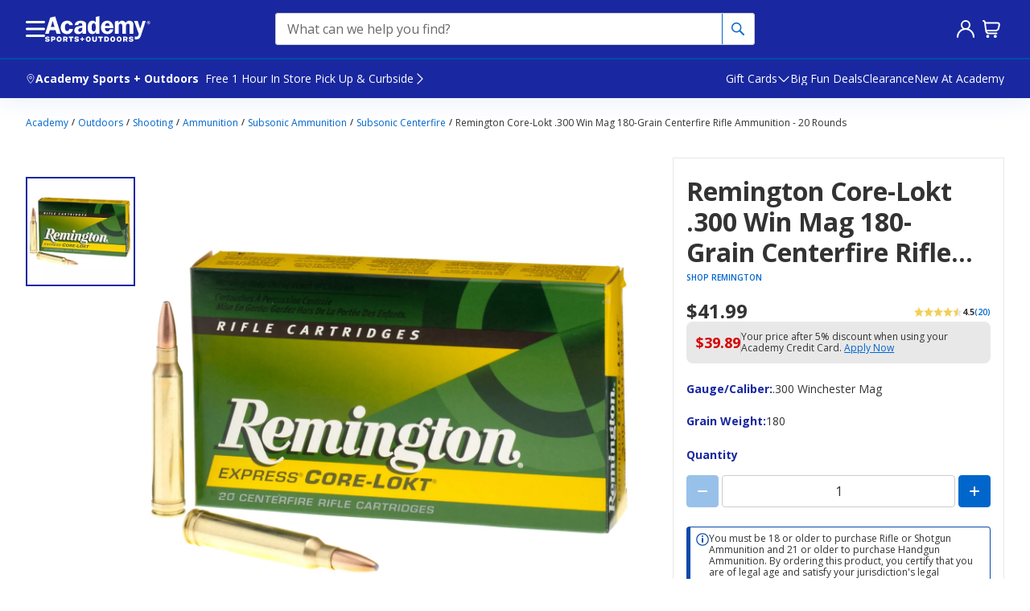

--- FILE ---
content_type: text/javascript
request_url: https://www.academy.com/static-assets/prod1east_component_registry_vol/vendor/polyfills.js?cacheId=v123
body_size: 50931
content:
!function(t,r){if("object"==typeof exports&&"object"==typeof module)module.exports=r();else if("function"==typeof define&&define.amd)define([],r);else{var e=r();for(var n in e)("object"==typeof exports?exports:t)[n]=e[n]}}(self,(()=>(()=>{var t={95127:()=>{!function(t,r){"use strict";if("IntersectionObserver"in t&&"IntersectionObserverEntry"in t&&"intersectionRatio"in t.IntersectionObserverEntry.prototype)"isIntersecting"in t.IntersectionObserverEntry.prototype||Object.defineProperty(t.IntersectionObserverEntry.prototype,"isIntersecting",{get:function(){return this.intersectionRatio>0}});else{var e=[];i.prototype.THROTTLE_TIMEOUT=100,i.prototype.POLL_INTERVAL=null,i.prototype.USE_MUTATION_OBSERVER=!0,i.prototype.observe=function(t){if(!this._observationTargets.some((function(r){return r.element==t}))){if(!t||1!=t.nodeType)throw new Error("target must be an Element");this._registerInstance(),this._observationTargets.push({element:t,entry:null}),this._monitorIntersections(),this._checkForIntersections()}},i.prototype.unobserve=function(t){this._observationTargets=this._observationTargets.filter((function(r){return r.element!=t})),this._observationTargets.length||(this._unmonitorIntersections(),this._unregisterInstance())},i.prototype.disconnect=function(){this._observationTargets=[],this._unmonitorIntersections(),this._unregisterInstance()},i.prototype.takeRecords=function(){var t=this._queuedEntries.slice();return this._queuedEntries=[],t},i.prototype._initThresholds=function(t){var r=t||[0];return Array.isArray(r)||(r=[r]),r.sort().filter((function(t,r,e){if("number"!=typeof t||isNaN(t)||t<0||t>1)throw new Error("threshold must be a number between 0 and 1 inclusively");return t!==e[r-1]}))},i.prototype._parseRootMargin=function(t){var r=(t||"0px").split(/\s+/).map((function(t){var r=/^(-?\d*\.?\d+)(px|%)$/.exec(t);if(!r)throw new Error("rootMargin must be specified in pixels or percent");return{value:parseFloat(r[1]),unit:r[2]}}));return r[1]=r[1]||r[0],r[2]=r[2]||r[0],r[3]=r[3]||r[1],r},i.prototype._monitorIntersections=function(){this._monitoringIntersections||(this._monitoringIntersections=!0,this.POLL_INTERVAL?this._monitoringInterval=setInterval(this._checkForIntersections,this.POLL_INTERVAL):(s(t,"resize",this._checkForIntersections,!0),s(r,"scroll",this._checkForIntersections,!0),this.USE_MUTATION_OBSERVER&&"MutationObserver"in t&&(this._domObserver=new MutationObserver(this._checkForIntersections),this._domObserver.observe(r,{attributes:!0,childList:!0,characterData:!0,subtree:!0}))))},i.prototype._unmonitorIntersections=function(){this._monitoringIntersections&&(this._monitoringIntersections=!1,clearInterval(this._monitoringInterval),this._monitoringInterval=null,a(t,"resize",this._checkForIntersections,!0),a(r,"scroll",this._checkForIntersections,!0),this._domObserver&&(this._domObserver.disconnect(),this._domObserver=null))},i.prototype._checkForIntersections=function(){var t=this._rootIsInDom(),r=t?this._getRootRect():f();this._observationTargets.forEach((function(e){var i=e.element,s=c(i),a=this._rootContainsTarget(i),u=e.entry,f=t&&a&&this._computeTargetAndRootIntersection(i,r),l=e.entry=new n({time:o(),target:i,boundingClientRect:s,rootBounds:r,intersectionRect:f});u?t&&a?this._hasCrossedThreshold(u,l)&&this._queuedEntries.push(l):u&&u.isIntersecting&&this._queuedEntries.push(l):this._queuedEntries.push(l)}),this),this._queuedEntries.length&&this._callback(this.takeRecords(),this)},i.prototype._computeTargetAndRootIntersection=function(e,n){if("none"!=t.getComputedStyle(e).display){for(var i=c(e),o=h(e),s=!1;!s;){var a=null,f=1==o.nodeType?t.getComputedStyle(o):{};if("none"==f.display)return;if(o==this.root||o==r?(s=!0,a=n):o!=r.body&&o!=r.documentElement&&"visible"!=f.overflow&&(a=c(o)),a&&!(i=u(a,i)))break;o=h(o)}return i}},i.prototype._getRootRect=function(){var t;if(this.root)t=c(this.root);else{var e=r.documentElement,n=r.body;t={top:0,left:0,right:e.clientWidth||n.clientWidth,width:e.clientWidth||n.clientWidth,bottom:e.clientHeight||n.clientHeight,height:e.clientHeight||n.clientHeight}}return this._expandRectByRootMargin(t)},i.prototype._expandRectByRootMargin=function(t){var r=this._rootMarginValues.map((function(r,e){return"px"==r.unit?r.value:r.value*(e%2?t.width:t.height)/100})),e={top:t.top-r[0],right:t.right+r[1],bottom:t.bottom+r[2],left:t.left-r[3]};return e.width=e.right-e.left,e.height=e.bottom-e.top,e},i.prototype._hasCrossedThreshold=function(t,r){var e=t&&t.isIntersecting?t.intersectionRatio||0:-1,n=r.isIntersecting?r.intersectionRatio||0:-1;if(e!==n)for(var i=0;i<this.thresholds.length;i++){var o=this.thresholds[i];if(o==e||o==n||o<e!=o<n)return!0}},i.prototype._rootIsInDom=function(){return!this.root||l(r,this.root)},i.prototype._rootContainsTarget=function(t){return l(this.root||r,t)},i.prototype._registerInstance=function(){e.indexOf(this)<0&&e.push(this)},i.prototype._unregisterInstance=function(){var t=e.indexOf(this);-1!=t&&e.splice(t,1)},t.IntersectionObserver=i,t.IntersectionObserverEntry=n}function n(t){this.time=t.time,this.target=t.target,this.rootBounds=t.rootBounds,this.boundingClientRect=t.boundingClientRect,this.intersectionRect=t.intersectionRect||f(),this.isIntersecting=!!t.intersectionRect;var r=this.boundingClientRect,e=r.width*r.height,n=this.intersectionRect,i=n.width*n.height;this.intersectionRatio=e?Number((i/e).toFixed(4)):this.isIntersecting?1:0}function i(t,r){var e=r||{};if("function"!=typeof t)throw new Error("callback must be a function");if(e.root&&1!=e.root.nodeType)throw new Error("root must be an Element");this._checkForIntersections=function(t,r){var e=null;return function(){e||(e=setTimeout((function(){t(),e=null}),r))}}(this._checkForIntersections.bind(this),this.THROTTLE_TIMEOUT),this._callback=t,this._observationTargets=[],this._queuedEntries=[],this._rootMarginValues=this._parseRootMargin(e.rootMargin),this.thresholds=this._initThresholds(e.threshold),this.root=e.root||null,this.rootMargin=this._rootMarginValues.map((function(t){return t.value+t.unit})).join(" ")}function o(){return t.performance&&performance.now&&performance.now()}function s(t,r,e,n){"function"==typeof t.addEventListener?t.addEventListener(r,e,n||!1):"function"==typeof t.attachEvent&&t.attachEvent("on"+r,e)}function a(t,r,e,n){"function"==typeof t.removeEventListener?t.removeEventListener(r,e,n||!1):"function"==typeof t.detatchEvent&&t.detatchEvent("on"+r,e)}function u(t,r){var e=Math.max(t.top,r.top),n=Math.min(t.bottom,r.bottom),i=Math.max(t.left,r.left),o=Math.min(t.right,r.right),s=o-i,a=n-e;return s>=0&&a>=0&&{top:e,bottom:n,left:i,right:o,width:s,height:a}}function c(t){var r;try{r=t.getBoundingClientRect()}catch(t){}return r?(r.width&&r.height||(r={top:r.top,right:r.right,bottom:r.bottom,left:r.left,width:r.right-r.left,height:r.bottom-r.top}),r):f()}function f(){return{top:0,bottom:0,left:0,right:0,width:0,height:0}}function l(t,r){for(var e=r;e;){if(e==t)return!0;e=h(e)}return!1}function h(t){var r=t.parentNode;return r&&11==r.nodeType&&r.host?r.host:r}}(window,document)},7452:t=>{var r=function(t){"use strict";var r,e=Object.prototype,n=e.hasOwnProperty,i=Object.defineProperty||function(t,r,e){t[r]=e.value},o="function"==typeof Symbol?Symbol:{},s=o.iterator||"@@iterator",a=o.asyncIterator||"@@asyncIterator",u=o.toStringTag||"@@toStringTag";function c(t,r,e){return Object.defineProperty(t,r,{value:e,enumerable:!0,configurable:!0,writable:!0}),t[r]}try{c({},"")}catch(t){c=function(t,r,e){return t[r]=e}}function f(t,r,e,n){var o=r&&r.prototype instanceof y?r:y,s=Object.create(o.prototype),a=new j(n||[]);return i(s,"_invoke",{value:I(t,e,a)}),s}function l(t,r,e){try{return{type:"normal",arg:t.call(r,e)}}catch(t){return{type:"throw",arg:t}}}t.wrap=f;var h="suspendedStart",p="suspendedYield",v="executing",g="completed",d={};function y(){}function m(){}function b(){}var x={};c(x,s,(function(){return this}));var w=Object.getPrototypeOf,S=w&&w(w(P([])));S&&S!==e&&n.call(S,s)&&(x=S);var E=b.prototype=y.prototype=Object.create(x);function O(t){["next","throw","return"].forEach((function(r){c(t,r,(function(t){return this._invoke(r,t)}))}))}function A(t,r){function e(i,o,s,a){var u=l(t[i],t,o);if("throw"!==u.type){var c=u.arg,f=c.value;return f&&"object"==typeof f&&n.call(f,"__await")?r.resolve(f.__await).then((function(t){e("next",t,s,a)}),(function(t){e("throw",t,s,a)})):r.resolve(f).then((function(t){c.value=t,s(c)}),(function(t){return e("throw",t,s,a)}))}a(u.arg)}var o;i(this,"_invoke",{value:function(t,n){function i(){return new r((function(r,i){e(t,n,r,i)}))}return o=o?o.then(i,i):i()}})}function I(t,r,e){var n=h;return function(i,o){if(n===v)throw new Error("Generator is already running");if(n===g){if("throw"===i)throw o;return _()}for(e.method=i,e.arg=o;;){var s=e.delegate;if(s){var a=T(s,e);if(a){if(a===d)continue;return a}}if("next"===e.method)e.sent=e._sent=e.arg;else if("throw"===e.method){if(n===h)throw n=g,e.arg;e.dispatchException(e.arg)}else"return"===e.method&&e.abrupt("return",e.arg);n=v;var u=l(t,r,e);if("normal"===u.type){if(n=e.done?g:p,u.arg===d)continue;return{value:u.arg,done:e.done}}"throw"===u.type&&(n=g,e.method="throw",e.arg=u.arg)}}}function T(t,e){var n=e.method,i=t.iterator[n];if(i===r)return e.delegate=null,"throw"===n&&t.iterator.return&&(e.method="return",e.arg=r,T(t,e),"throw"===e.method)||"return"!==n&&(e.method="throw",e.arg=new TypeError("The iterator does not provide a '"+n+"' method")),d;var o=l(i,t.iterator,e.arg);if("throw"===o.type)return e.method="throw",e.arg=o.arg,e.delegate=null,d;var s=o.arg;return s?s.done?(e[t.resultName]=s.value,e.next=t.nextLoc,"return"!==e.method&&(e.method="next",e.arg=r),e.delegate=null,d):s:(e.method="throw",e.arg=new TypeError("iterator result is not an object"),e.delegate=null,d)}function R(t){var r={tryLoc:t[0]};1 in t&&(r.catchLoc=t[1]),2 in t&&(r.finallyLoc=t[2],r.afterLoc=t[3]),this.tryEntries.push(r)}function M(t){var r=t.completion||{};r.type="normal",delete r.arg,t.completion=r}function j(t){this.tryEntries=[{tryLoc:"root"}],t.forEach(R,this),this.reset(!0)}function P(t){if(t){var e=t[s];if(e)return e.call(t);if("function"==typeof t.next)return t;if(!isNaN(t.length)){var i=-1,o=function e(){for(;++i<t.length;)if(n.call(t,i))return e.value=t[i],e.done=!1,e;return e.value=r,e.done=!0,e};return o.next=o}}return{next:_}}function _(){return{value:r,done:!0}}return m.prototype=b,i(E,"constructor",{value:b,configurable:!0}),i(b,"constructor",{value:m,configurable:!0}),m.displayName=c(b,u,"GeneratorFunction"),t.isGeneratorFunction=function(t){var r="function"==typeof t&&t.constructor;return!!r&&(r===m||"GeneratorFunction"===(r.displayName||r.name))},t.mark=function(t){return Object.setPrototypeOf?Object.setPrototypeOf(t,b):(t.__proto__=b,c(t,u,"GeneratorFunction")),t.prototype=Object.create(E),t},t.awrap=function(t){return{__await:t}},O(A.prototype),c(A.prototype,a,(function(){return this})),t.AsyncIterator=A,t.async=function(r,e,n,i,o){void 0===o&&(o=Promise);var s=new A(f(r,e,n,i),o);return t.isGeneratorFunction(e)?s:s.next().then((function(t){return t.done?t.value:s.next()}))},O(E),c(E,u,"Generator"),c(E,s,(function(){return this})),c(E,"toString",(function(){return"[object Generator]"})),t.keys=function(t){var r=Object(t),e=[];for(var n in r)e.push(n);return e.reverse(),function t(){for(;e.length;){var n=e.pop();if(n in r)return t.value=n,t.done=!1,t}return t.done=!0,t}},t.values=P,j.prototype={constructor:j,reset:function(t){if(this.prev=0,this.next=0,this.sent=this._sent=r,this.done=!1,this.delegate=null,this.method="next",this.arg=r,this.tryEntries.forEach(M),!t)for(var e in this)"t"===e.charAt(0)&&n.call(this,e)&&!isNaN(+e.slice(1))&&(this[e]=r)},stop:function(){this.done=!0;var t=this.tryEntries[0].completion;if("throw"===t.type)throw t.arg;return this.rval},dispatchException:function(t){if(this.done)throw t;var e=this;function i(n,i){return a.type="throw",a.arg=t,e.next=n,i&&(e.method="next",e.arg=r),!!i}for(var o=this.tryEntries.length-1;o>=0;--o){var s=this.tryEntries[o],a=s.completion;if("root"===s.tryLoc)return i("end");if(s.tryLoc<=this.prev){var u=n.call(s,"catchLoc"),c=n.call(s,"finallyLoc");if(u&&c){if(this.prev<s.catchLoc)return i(s.catchLoc,!0);if(this.prev<s.finallyLoc)return i(s.finallyLoc)}else if(u){if(this.prev<s.catchLoc)return i(s.catchLoc,!0)}else{if(!c)throw new Error("try statement without catch or finally");if(this.prev<s.finallyLoc)return i(s.finallyLoc)}}}},abrupt:function(t,r){for(var e=this.tryEntries.length-1;e>=0;--e){var i=this.tryEntries[e];if(i.tryLoc<=this.prev&&n.call(i,"finallyLoc")&&this.prev<i.finallyLoc){var o=i;break}}o&&("break"===t||"continue"===t)&&o.tryLoc<=r&&r<=o.finallyLoc&&(o=null);var s=o?o.completion:{};return s.type=t,s.arg=r,o?(this.method="next",this.next=o.finallyLoc,d):this.complete(s)},complete:function(t,r){if("throw"===t.type)throw t.arg;return"break"===t.type||"continue"===t.type?this.next=t.arg:"return"===t.type?(this.rval=this.arg=t.arg,this.method="return",this.next="end"):"normal"===t.type&&r&&(this.next=r),d},finish:function(t){for(var r=this.tryEntries.length-1;r>=0;--r){var e=this.tryEntries[r];if(e.finallyLoc===t)return this.complete(e.completion,e.afterLoc),M(e),d}},catch:function(t){for(var r=this.tryEntries.length-1;r>=0;--r){var e=this.tryEntries[r];if(e.tryLoc===t){var n=e.completion;if("throw"===n.type){var i=n.arg;M(e)}return i}}throw new Error("illegal catch attempt")},delegateYield:function(t,e,n){return this.delegate={iterator:P(t),resultName:e,nextLoc:n},"next"===this.method&&(this.arg=r),d}},t}(t.exports);try{regeneratorRuntime=r}catch(t){"object"==typeof globalThis?globalThis.regeneratorRuntime=r:Function("r","regeneratorRuntime = r")(r)}},79306:(t,r,e)=>{"use strict";var n=e(94901),i=e(16823),o=TypeError;t.exports=function(t){if(n(t))return t;throw new o(i(t)+" is not a function")}},35548:(t,r,e)=>{"use strict";var n=e(33517),i=e(16823),o=TypeError;t.exports=function(t){if(n(t))return t;throw new o(i(t)+" is not a constructor")}},36194:(t,r,e)=>{"use strict";var n=e(72248).has;t.exports=function(t){return n(t),t}},73506:(t,r,e)=>{"use strict";var n=e(13925),i=String,o=TypeError;t.exports=function(t){if(n(t))return t;throw new o("Can't set "+i(t)+" as a prototype")}},97080:(t,r,e)=>{"use strict";var n=e(94402).has;t.exports=function(t){return n(t),t}},6469:(t,r,e)=>{"use strict";var n=e(78227),i=e(2360),o=e(24913).f,s=n("unscopables"),a=Array.prototype;void 0===a[s]&&o(a,s,{configurable:!0,value:i(null)}),t.exports=function(t){a[s][t]=!0}},57829:(t,r,e)=>{"use strict";var n=e(68183).charAt;t.exports=function(t,r,e){return r+(e?n(t,r).length:1)}},90679:(t,r,e)=>{"use strict";var n=e(1625),i=TypeError;t.exports=function(t,r){if(n(r,t))return t;throw new i("Incorrect invocation")}},28551:(t,r,e)=>{"use strict";var n=e(20034),i=String,o=TypeError;t.exports=function(t){if(n(t))return t;throw new o(i(t)+" is not an object")}},77811:t=>{"use strict";t.exports="undefined"!=typeof ArrayBuffer&&"undefined"!=typeof DataView},15652:(t,r,e)=>{"use strict";var n=e(79039);t.exports=n((function(){if("function"==typeof ArrayBuffer){var t=new ArrayBuffer(8);Object.isExtensible(t)&&Object.defineProperty(t,"a",{value:8})}}))},94644:(t,r,e)=>{"use strict";var n,i,o,s=e(77811),a=e(43724),u=e(44576),c=e(94901),f=e(20034),l=e(39297),h=e(36955),p=e(16823),v=e(66699),g=e(36840),d=e(62106),y=e(1625),m=e(42787),b=e(52967),x=e(78227),w=e(33392),S=e(91181),E=S.enforce,O=S.get,A=u.Int8Array,I=A&&A.prototype,T=u.Uint8ClampedArray,R=T&&T.prototype,M=A&&m(A),j=I&&m(I),P=Object.prototype,_=u.TypeError,k=x("toStringTag"),L=w("TYPED_ARRAY_TAG"),N="TypedArrayConstructor",C=s&&!!b&&"Opera"!==h(u.opera),F=!1,U={Int8Array:1,Uint8Array:1,Uint8ClampedArray:1,Int16Array:2,Uint16Array:2,Int32Array:4,Uint32Array:4,Float32Array:4,Float64Array:8},D={BigInt64Array:8,BigUint64Array:8},B=function(t){var r=m(t);if(f(r)){var e=O(r);return e&&l(e,N)?e[N]:B(r)}},z=function(t){if(!f(t))return!1;var r=h(t);return l(U,r)||l(D,r)};for(n in U)(o=(i=u[n])&&i.prototype)?E(o)[N]=i:C=!1;for(n in D)(o=(i=u[n])&&i.prototype)&&(E(o)[N]=i);if((!C||!c(M)||M===Function.prototype)&&(M=function(){throw new _("Incorrect invocation")},C))for(n in U)u[n]&&b(u[n],M);if((!C||!j||j===P)&&(j=M.prototype,C))for(n in U)u[n]&&b(u[n].prototype,j);if(C&&m(R)!==j&&b(R,j),a&&!l(j,k))for(n in F=!0,d(j,k,{configurable:!0,get:function(){return f(this)?this[L]:void 0}}),U)u[n]&&v(u[n],L,n);t.exports={NATIVE_ARRAY_BUFFER_VIEWS:C,TYPED_ARRAY_TAG:F&&L,aTypedArray:function(t){if(z(t))return t;throw new _("Target is not a typed array")},aTypedArrayConstructor:function(t){if(c(t)&&(!b||y(M,t)))return t;throw new _(p(t)+" is not a typed array constructor")},exportTypedArrayMethod:function(t,r,e,n){if(a){if(e)for(var i in U){var o=u[i];if(o&&l(o.prototype,t))try{delete o.prototype[t]}catch(e){try{o.prototype[t]=r}catch(t){}}}j[t]&&!e||g(j,t,e?r:C&&I[t]||r,n)}},exportTypedArrayStaticMethod:function(t,r,e){var n,i;if(a){if(b){if(e)for(n in U)if((i=u[n])&&l(i,t))try{delete i[t]}catch(t){}if(M[t]&&!e)return;try{return g(M,t,e?r:C&&M[t]||r)}catch(t){}}for(n in U)!(i=u[n])||i[t]&&!e||g(i,t,r)}},getTypedArrayConstructor:B,isView:function(t){if(!f(t))return!1;var r=h(t);return"DataView"===r||l(U,r)||l(D,r)},isTypedArray:z,TypedArray:M,TypedArrayPrototype:j}},66346:(t,r,e)=>{"use strict";var n=e(44576),i=e(79504),o=e(43724),s=e(77811),a=e(10350),u=e(66699),c=e(62106),f=e(56279),l=e(79039),h=e(90679),p=e(91291),v=e(18014),g=e(57696),d=e(15617),y=e(88490),m=e(42787),b=e(52967),x=e(84373),w=e(67680),S=e(23167),E=e(77740),O=e(10687),A=e(91181),I=a.PROPER,T=a.CONFIGURABLE,R="ArrayBuffer",M="DataView",j="prototype",P="Wrong index",_=A.getterFor(R),k=A.getterFor(M),L=A.set,N=n[R],C=N,F=C&&C[j],U=n[M],D=U&&U[j],B=Object.prototype,z=n.Array,q=n.RangeError,V=i(x),W=i([].reverse),G=y.pack,H=y.unpack,Y=function(t){return[255&t]},$=function(t){return[255&t,t>>8&255]},K=function(t){return[255&t,t>>8&255,t>>16&255,t>>24&255]},J=function(t){return t[3]<<24|t[2]<<16|t[1]<<8|t[0]},X=function(t){return G(d(t),23,4)},Q=function(t){return G(t,52,8)},Z=function(t,r,e){c(t[j],r,{configurable:!0,get:function(){return e(this)[r]}})},tt=function(t,r,e,n){var i=k(t),o=g(e),s=!!n;if(o+r>i.byteLength)throw new q(P);var a=i.bytes,u=o+i.byteOffset,c=w(a,u,u+r);return s?c:W(c)},rt=function(t,r,e,n,i,o){var s=k(t),a=g(e),u=n(+i),c=!!o;if(a+r>s.byteLength)throw new q(P);for(var f=s.bytes,l=a+s.byteOffset,h=0;h<r;h++)f[l+h]=u[c?h:r-h-1]};if(s){var et=I&&N.name!==R;l((function(){N(1)}))&&l((function(){new N(-1)}))&&!l((function(){return new N,new N(1.5),new N(NaN),1!==N.length||et&&!T}))?et&&T&&u(N,"name",R):((C=function(t){return h(this,F),S(new N(g(t)),this,C)})[j]=F,F.constructor=C,E(C,N)),b&&m(D)!==B&&b(D,B);var nt=new U(new C(2)),it=i(D.setInt8);nt.setInt8(0,2147483648),nt.setInt8(1,2147483649),!nt.getInt8(0)&&nt.getInt8(1)||f(D,{setInt8:function(t,r){it(this,t,r<<24>>24)},setUint8:function(t,r){it(this,t,r<<24>>24)}},{unsafe:!0})}else F=(C=function(t){h(this,F);var r=g(t);L(this,{type:R,bytes:V(z(r),0),byteLength:r}),o||(this.byteLength=r,this.detached=!1)})[j],D=(U=function(t,r,e){h(this,D),h(t,F);var n=_(t),i=n.byteLength,s=p(r);if(s<0||s>i)throw new q("Wrong offset");if(s+(e=void 0===e?i-s:v(e))>i)throw new q("Wrong length");L(this,{type:M,buffer:t,byteLength:e,byteOffset:s,bytes:n.bytes}),o||(this.buffer=t,this.byteLength=e,this.byteOffset=s)})[j],o&&(Z(C,"byteLength",_),Z(U,"buffer",k),Z(U,"byteLength",k),Z(U,"byteOffset",k)),f(D,{getInt8:function(t){return tt(this,1,t)[0]<<24>>24},getUint8:function(t){return tt(this,1,t)[0]},getInt16:function(t){var r=tt(this,2,t,arguments.length>1&&arguments[1]);return(r[1]<<8|r[0])<<16>>16},getUint16:function(t){var r=tt(this,2,t,arguments.length>1&&arguments[1]);return r[1]<<8|r[0]},getInt32:function(t){return J(tt(this,4,t,arguments.length>1&&arguments[1]))},getUint32:function(t){return J(tt(this,4,t,arguments.length>1&&arguments[1]))>>>0},getFloat32:function(t){return H(tt(this,4,t,arguments.length>1&&arguments[1]),23)},getFloat64:function(t){return H(tt(this,8,t,arguments.length>1&&arguments[1]),52)},setInt8:function(t,r){rt(this,1,t,Y,r)},setUint8:function(t,r){rt(this,1,t,Y,r)},setInt16:function(t,r){rt(this,2,t,$,r,arguments.length>2&&arguments[2])},setUint16:function(t,r){rt(this,2,t,$,r,arguments.length>2&&arguments[2])},setInt32:function(t,r){rt(this,4,t,K,r,arguments.length>2&&arguments[2])},setUint32:function(t,r){rt(this,4,t,K,r,arguments.length>2&&arguments[2])},setFloat32:function(t,r){rt(this,4,t,X,r,arguments.length>2&&arguments[2])},setFloat64:function(t,r){rt(this,8,t,Q,r,arguments.length>2&&arguments[2])}});O(C,R),O(U,M),t.exports={ArrayBuffer:C,DataView:U}},57029:(t,r,e)=>{"use strict";var n=e(48981),i=e(35610),o=e(26198),s=e(84606),a=Math.min;t.exports=[].copyWithin||function(t,r){var e=n(this),u=o(e),c=i(t,u),f=i(r,u),l=arguments.length>2?arguments[2]:void 0,h=a((void 0===l?u:i(l,u))-f,u-c),p=1;for(f<c&&c<f+h&&(p=-1,f+=h-1,c+=h-1);h-- >0;)f in e?e[c]=e[f]:s(e,c),c+=p,f+=p;return e}},84373:(t,r,e)=>{"use strict";var n=e(48981),i=e(35610),o=e(26198);t.exports=function(t){for(var r=n(this),e=o(r),s=arguments.length,a=i(s>1?arguments[1]:void 0,e),u=s>2?arguments[2]:void 0,c=void 0===u?e:i(u,e);c>a;)r[a++]=t;return r}},90235:(t,r,e)=>{"use strict";var n=e(59213).forEach,i=e(34598)("forEach");t.exports=i?[].forEach:function(t){return n(this,t,arguments.length>1?arguments[1]:void 0)}},35370:(t,r,e)=>{"use strict";var n=e(26198);t.exports=function(t,r,e){for(var i=0,o=arguments.length>2?e:n(r),s=new t(o);o>i;)s[i]=r[i++];return s}},97916:(t,r,e)=>{"use strict";var n=e(76080),i=e(69565),o=e(48981),s=e(96319),a=e(44209),u=e(33517),c=e(26198),f=e(97040),l=e(70081),h=e(50851),p=Array;t.exports=function(t){var r=o(t),e=u(this),v=arguments.length,g=v>1?arguments[1]:void 0,d=void 0!==g;d&&(g=n(g,v>2?arguments[2]:void 0));var y,m,b,x,w,S,E=h(r),O=0;if(!E||this===p&&a(E))for(y=c(r),m=e?new this(y):p(y);y>O;O++)S=d?g(r[O],O):r[O],f(m,O,S);else for(m=e?new this:[],w=(x=l(r,E)).next;!(b=i(w,x)).done;O++)S=d?s(x,g,[b.value,O],!0):b.value,f(m,O,S);return m.length=O,m}},19617:(t,r,e)=>{"use strict";var n=e(25397),i=e(35610),o=e(26198),s=function(t){return function(r,e,s){var a=n(r),u=o(a);if(0===u)return!t&&-1;var c,f=i(s,u);if(t&&e!=e){for(;u>f;)if((c=a[f++])!=c)return!0}else for(;u>f;f++)if((t||f in a)&&a[f]===e)return t||f||0;return!t&&-1}};t.exports={includes:s(!0),indexOf:s(!1)}},59213:(t,r,e)=>{"use strict";var n=e(76080),i=e(79504),o=e(47055),s=e(48981),a=e(26198),u=e(1469),c=i([].push),f=function(t){var r=1===t,e=2===t,i=3===t,f=4===t,l=6===t,h=7===t,p=5===t||l;return function(v,g,d,y){for(var m,b,x=s(v),w=o(x),S=a(w),E=n(g,d),O=0,A=y||u,I=r?A(v,S):e||h?A(v,0):void 0;S>O;O++)if((p||O in w)&&(b=E(m=w[O],O,x),t))if(r)I[O]=b;else if(b)switch(t){case 3:return!0;case 5:return m;case 6:return O;case 2:c(I,m)}else switch(t){case 4:return!1;case 7:c(I,m)}return l?-1:i||f?f:I}};t.exports={forEach:f(0),map:f(1),filter:f(2),some:f(3),every:f(4),find:f(5),findIndex:f(6),filterReject:f(7)}},8379:(t,r,e)=>{"use strict";var n=e(18745),i=e(25397),o=e(91291),s=e(26198),a=e(34598),u=Math.min,c=[].lastIndexOf,f=!!c&&1/[1].lastIndexOf(1,-0)<0,l=a("lastIndexOf"),h=f||!l;t.exports=h?function(t){if(f)return n(c,this,arguments)||0;var r=i(this),e=s(r);if(0===e)return-1;var a=e-1;for(arguments.length>1&&(a=u(a,o(arguments[1]))),a<0&&(a=e+a);a>=0;a--)if(a in r&&r[a]===t)return a||0;return-1}:c},70597:(t,r,e)=>{"use strict";var n=e(79039),i=e(78227),o=e(39519),s=i("species");t.exports=function(t){return o>=51||!n((function(){var r=[];return(r.constructor={})[s]=function(){return{foo:1}},1!==r[t](Boolean).foo}))}},34598:(t,r,e)=>{"use strict";var n=e(79039);t.exports=function(t,r){var e=[][t];return!!e&&n((function(){e.call(null,r||function(){return 1},1)}))}},80926:(t,r,e)=>{"use strict";var n=e(79306),i=e(48981),o=e(47055),s=e(26198),a=TypeError,u="Reduce of empty array with no initial value",c=function(t){return function(r,e,c,f){var l=i(r),h=o(l),p=s(l);if(n(e),0===p&&c<2)throw new a(u);var v=t?p-1:0,g=t?-1:1;if(c<2)for(;;){if(v in h){f=h[v],v+=g;break}if(v+=g,t?v<0:p<=v)throw new a(u)}for(;t?v>=0:p>v;v+=g)v in h&&(f=e(f,h[v],v,l));return f}};t.exports={left:c(!1),right:c(!0)}},34527:(t,r,e)=>{"use strict";var n=e(43724),i=e(34376),o=TypeError,s=Object.getOwnPropertyDescriptor,a=n&&!function(){if(void 0!==this)return!0;try{Object.defineProperty([],"length",{writable:!1}).length=1}catch(t){return t instanceof TypeError}}();t.exports=a?function(t,r){if(i(t)&&!s(t,"length").writable)throw new o("Cannot set read only .length");return t.length=r}:function(t,r){return t.length=r}},67680:(t,r,e)=>{"use strict";var n=e(79504);t.exports=n([].slice)},74488:(t,r,e)=>{"use strict";var n=e(67680),i=Math.floor,o=function(t,r){var e=t.length;if(e<8)for(var s,a,u=1;u<e;){for(a=u,s=t[u];a&&r(t[a-1],s)>0;)t[a]=t[--a];a!==u++&&(t[a]=s)}else for(var c=i(e/2),f=o(n(t,0,c),r),l=o(n(t,c),r),h=f.length,p=l.length,v=0,g=0;v<h||g<p;)t[v+g]=v<h&&g<p?r(f[v],l[g])<=0?f[v++]:l[g++]:v<h?f[v++]:l[g++];return t};t.exports=o},87433:(t,r,e)=>{"use strict";var n=e(34376),i=e(33517),o=e(20034),s=e(78227)("species"),a=Array;t.exports=function(t){var r;return n(t)&&(r=t.constructor,(i(r)&&(r===a||n(r.prototype))||o(r)&&null===(r=r[s]))&&(r=void 0)),void 0===r?a:r}},1469:(t,r,e)=>{"use strict";var n=e(87433);t.exports=function(t,r){return new(n(t))(0===r?0:r)}},96319:(t,r,e)=>{"use strict";var n=e(28551),i=e(9539);t.exports=function(t,r,e,o){try{return o?r(n(e)[0],e[1]):r(e)}catch(r){i(t,"throw",r)}}},84428:(t,r,e)=>{"use strict";var n=e(78227)("iterator"),i=!1;try{var o=0,s={next:function(){return{done:!!o++}},return:function(){i=!0}};s[n]=function(){return this},Array.from(s,(function(){throw 2}))}catch(t){}t.exports=function(t,r){try{if(!r&&!i)return!1}catch(t){return!1}var e=!1;try{var o={};o[n]=function(){return{next:function(){return{done:e=!0}}}},t(o)}catch(t){}return e}},22195:(t,r,e)=>{"use strict";var n=e(79504),i=n({}.toString),o=n("".slice);t.exports=function(t){return o(i(t),8,-1)}},36955:(t,r,e)=>{"use strict";var n=e(92140),i=e(94901),o=e(22195),s=e(78227)("toStringTag"),a=Object,u="Arguments"===o(function(){return arguments}());t.exports=n?o:function(t){var r,e,n;return void 0===t?"Undefined":null===t?"Null":"string"==typeof(e=function(t,r){try{return t[r]}catch(t){}}(r=a(t),s))?e:u?o(r):"Object"===(n=o(r))&&i(r.callee)?"Arguments":n}},70933:(t,r,e)=>{"use strict";var n=e(76080),i=e(28551),o=e(48981),s=e(72652);t.exports=function(t,r,e){return function(a){var u=o(a),c=arguments.length,f=c>1?arguments[1]:void 0,l=void 0!==f,h=l?n(f,c>2?arguments[2]:void 0):void 0,p=new t,v=0;return s(u,(function(t){var n=l?h(t,v++):t;e?r(p,i(n)[0],n[1]):r(p,n)})),p}}},87500:(t,r,e)=>{"use strict";var n=e(28551);t.exports=function(t,r,e){return function(){for(var i=new t,o=arguments.length,s=0;s<o;s++){var a=arguments[s];e?r(i,n(a)[0],a[1]):r(i,a)}return i}}},86938:(t,r,e)=>{"use strict";var n=e(2360),i=e(62106),o=e(56279),s=e(76080),a=e(90679),u=e(64117),c=e(72652),f=e(51088),l=e(62529),h=e(87633),p=e(43724),v=e(3451).fastKey,g=e(91181),d=g.set,y=g.getterFor;t.exports={getConstructor:function(t,r,e,f){var l=t((function(t,i){a(t,h),d(t,{type:r,index:n(null),first:null,last:null,size:0}),p||(t.size=0),u(i)||c(i,t[f],{that:t,AS_ENTRIES:e})})),h=l.prototype,g=y(r),m=function(t,r,e){var n,i,o=g(t),s=b(t,r);return s?s.value=e:(o.last=s={index:i=v(r,!0),key:r,value:e,previous:n=o.last,next:null,removed:!1},o.first||(o.first=s),n&&(n.next=s),p?o.size++:t.size++,"F"!==i&&(o.index[i]=s)),t},b=function(t,r){var e,n=g(t),i=v(r);if("F"!==i)return n.index[i];for(e=n.first;e;e=e.next)if(e.key===r)return e};return o(h,{clear:function(){for(var t=g(this),r=t.first;r;)r.removed=!0,r.previous&&(r.previous=r.previous.next=null),r=r.next;t.first=t.last=null,t.index=n(null),p?t.size=0:this.size=0},delete:function(t){var r=this,e=g(r),n=b(r,t);if(n){var i=n.next,o=n.previous;delete e.index[n.index],n.removed=!0,o&&(o.next=i),i&&(i.previous=o),e.first===n&&(e.first=i),e.last===n&&(e.last=o),p?e.size--:r.size--}return!!n},forEach:function(t){for(var r,e=g(this),n=s(t,arguments.length>1?arguments[1]:void 0);r=r?r.next:e.first;)for(n(r.value,r.key,this);r&&r.removed;)r=r.previous},has:function(t){return!!b(this,t)}}),o(h,e?{get:function(t){var r=b(this,t);return r&&r.value},set:function(t,r){return m(this,0===t?0:t,r)}}:{add:function(t){return m(this,t=0===t?0:t,t)}}),p&&i(h,"size",{configurable:!0,get:function(){return g(this).size}}),l},setStrong:function(t,r,e){var n=r+" Iterator",i=y(r),o=y(n);f(t,r,(function(t,r){d(this,{type:n,target:t,state:i(t),kind:r,last:null})}),(function(){for(var t=o(this),r=t.kind,e=t.last;e&&e.removed;)e=e.previous;return t.target&&(t.last=e=e?e.next:t.state.first)?l("keys"===r?e.key:"values"===r?e.value:[e.key,e.value],!1):(t.target=null,l(void 0,!0))}),e?"entries":"values",!e,!0),h(r)}}},91625:(t,r,e)=>{"use strict";var n=e(79504),i=e(56279),o=e(3451).getWeakData,s=e(90679),a=e(28551),u=e(64117),c=e(20034),f=e(72652),l=e(59213),h=e(39297),p=e(91181),v=p.set,g=p.getterFor,d=l.find,y=l.findIndex,m=n([].splice),b=0,x=function(t){return t.frozen||(t.frozen=new w)},w=function(){this.entries=[]},S=function(t,r){return d(t.entries,(function(t){return t[0]===r}))};w.prototype={get:function(t){var r=S(this,t);if(r)return r[1]},has:function(t){return!!S(this,t)},set:function(t,r){var e=S(this,t);e?e[1]=r:this.entries.push([t,r])},delete:function(t){var r=y(this.entries,(function(r){return r[0]===t}));return~r&&m(this.entries,r,1),!!~r}},t.exports={getConstructor:function(t,r,e,n){var l=t((function(t,i){s(t,p),v(t,{type:r,id:b++,frozen:null}),u(i)||f(i,t[n],{that:t,AS_ENTRIES:e})})),p=l.prototype,d=g(r),y=function(t,r,e){var n=d(t),i=o(a(r),!0);return!0===i?x(n).set(r,e):i[n.id]=e,t};return i(p,{delete:function(t){var r=d(this);if(!c(t))return!1;var e=o(t);return!0===e?x(r).delete(t):e&&h(e,r.id)&&delete e[r.id]},has:function(t){var r=d(this);if(!c(t))return!1;var e=o(t);return!0===e?x(r).has(t):e&&h(e,r.id)}}),i(p,e?{get:function(t){var r=d(this);if(c(t)){var e=o(t);if(!0===e)return x(r).get(t);if(e)return e[r.id]}},set:function(t,r){return y(this,t,r)}}:{add:function(t){return y(this,t,!0)}}),l}}},16468:(t,r,e)=>{"use strict";var n=e(46518),i=e(44576),o=e(79504),s=e(92796),a=e(36840),u=e(3451),c=e(72652),f=e(90679),l=e(94901),h=e(64117),p=e(20034),v=e(79039),g=e(84428),d=e(10687),y=e(23167);t.exports=function(t,r,e){var m=-1!==t.indexOf("Map"),b=-1!==t.indexOf("Weak"),x=m?"set":"add",w=i[t],S=w&&w.prototype,E=w,O={},A=function(t){var r=o(S[t]);a(S,t,"add"===t?function(t){return r(this,0===t?0:t),this}:"delete"===t?function(t){return!(b&&!p(t))&&r(this,0===t?0:t)}:"get"===t?function(t){return b&&!p(t)?void 0:r(this,0===t?0:t)}:"has"===t?function(t){return!(b&&!p(t))&&r(this,0===t?0:t)}:function(t,e){return r(this,0===t?0:t,e),this})};if(s(t,!l(w)||!(b||S.forEach&&!v((function(){(new w).entries().next()})))))E=e.getConstructor(r,t,m,x),u.enable();else if(s(t,!0)){var I=new E,T=I[x](b?{}:-0,1)!==I,R=v((function(){I.has(1)})),M=g((function(t){new w(t)})),j=!b&&v((function(){for(var t=new w,r=5;r--;)t[x](r,r);return!t.has(-0)}));M||((E=r((function(t,r){f(t,S);var e=y(new w,t,E);return h(r)||c(r,e[x],{that:e,AS_ENTRIES:m}),e}))).prototype=S,S.constructor=E),(R||j)&&(A("delete"),A("has"),m&&A("get")),(j||T)&&A(x),b&&S.clear&&delete S.clear}return O[t]=E,n({global:!0,constructor:!0,forced:E!==w},O),d(E,t),b||e.setStrong(E,t,m),E}},77740:(t,r,e)=>{"use strict";var n=e(39297),i=e(35031),o=e(77347),s=e(24913);t.exports=function(t,r,e){for(var a=i(r),u=s.f,c=o.f,f=0;f<a.length;f++){var l=a[f];n(t,l)||e&&n(e,l)||u(t,l,c(r,l))}}},41436:(t,r,e)=>{"use strict";var n=e(78227)("match");t.exports=function(t){var r=/./;try{"/./"[t](r)}catch(e){try{return r[n]=!1,"/./"[t](r)}catch(t){}}return!1}},12211:(t,r,e)=>{"use strict";var n=e(79039);t.exports=!n((function(){function t(){}return t.prototype.constructor=null,Object.getPrototypeOf(new t)!==t.prototype}))},77240:(t,r,e)=>{"use strict";var n=e(79504),i=e(67750),o=e(655),s=/"/g,a=n("".replace);t.exports=function(t,r,e,n){var u=o(i(t)),c="<"+r;return""!==e&&(c+=" "+e+'="'+a(o(n),s,"&quot;")+'"'),c+">"+u+"</"+r+">"}},62529:t=>{"use strict";t.exports=function(t,r){return{value:t,done:r}}},66699:(t,r,e)=>{"use strict";var n=e(43724),i=e(24913),o=e(6980);t.exports=n?function(t,r,e){return i.f(t,r,o(1,e))}:function(t,r,e){return t[r]=e,t}},6980:t=>{"use strict";t.exports=function(t,r){return{enumerable:!(1&t),configurable:!(2&t),writable:!(4&t),value:r}}},97040:(t,r,e)=>{"use strict";var n=e(43724),i=e(24913),o=e(6980);t.exports=function(t,r,e){n?i.f(t,r,o(0,e)):t[r]=e}},70380:(t,r,e)=>{"use strict";var n=e(79504),i=e(79039),o=e(60533).start,s=RangeError,a=isFinite,u=Math.abs,c=Date.prototype,f=c.toISOString,l=n(c.getTime),h=n(c.getUTCDate),p=n(c.getUTCFullYear),v=n(c.getUTCHours),g=n(c.getUTCMilliseconds),d=n(c.getUTCMinutes),y=n(c.getUTCMonth),m=n(c.getUTCSeconds);t.exports=i((function(){return"0385-07-25T07:06:39.999Z"!==f.call(new Date(-50000000000001))}))||!i((function(){f.call(new Date(NaN))}))?function(){if(!a(l(this)))throw new s("Invalid time value");var t=this,r=p(t),e=g(t),n=r<0?"-":r>9999?"+":"";return n+o(u(r),n?6:4,0)+"-"+o(y(t)+1,2,0)+"-"+o(h(t),2,0)+"T"+o(v(t),2,0)+":"+o(d(t),2,0)+":"+o(m(t),2,0)+"."+o(e,3,0)+"Z"}:f},53640:(t,r,e)=>{"use strict";var n=e(28551),i=e(84270),o=TypeError;t.exports=function(t){if(n(this),"string"===t||"default"===t)t="string";else if("number"!==t)throw new o("Incorrect hint");return i(this,t)}},62106:(t,r,e)=>{"use strict";var n=e(50283),i=e(24913);t.exports=function(t,r,e){return e.get&&n(e.get,r,{getter:!0}),e.set&&n(e.set,r,{setter:!0}),i.f(t,r,e)}},36840:(t,r,e)=>{"use strict";var n=e(94901),i=e(24913),o=e(50283),s=e(39433);t.exports=function(t,r,e,a){a||(a={});var u=a.enumerable,c=void 0!==a.name?a.name:r;if(n(e)&&o(e,c,a),a.global)u?t[r]=e:s(r,e);else{try{a.unsafe?t[r]&&(u=!0):delete t[r]}catch(t){}u?t[r]=e:i.f(t,r,{value:e,enumerable:!1,configurable:!a.nonConfigurable,writable:!a.nonWritable})}return t}},56279:(t,r,e)=>{"use strict";var n=e(36840);t.exports=function(t,r,e){for(var i in r)n(t,i,r[i],e);return t}},39433:(t,r,e)=>{"use strict";var n=e(44576),i=Object.defineProperty;t.exports=function(t,r){try{i(n,t,{value:r,configurable:!0,writable:!0})}catch(e){n[t]=r}return r}},84606:(t,r,e)=>{"use strict";var n=e(16823),i=TypeError;t.exports=function(t,r){if(!delete t[r])throw new i("Cannot delete property "+n(r)+" of "+n(t))}},43724:(t,r,e)=>{"use strict";var n=e(79039);t.exports=!n((function(){return 7!==Object.defineProperty({},1,{get:function(){return 7}})[1]}))},4055:(t,r,e)=>{"use strict";var n=e(44576),i=e(20034),o=n.document,s=i(o)&&i(o.createElement);t.exports=function(t){return s?o.createElement(t):{}}},96837:t=>{"use strict";var r=TypeError;t.exports=function(t){if(t>9007199254740991)throw r("Maximum allowed index exceeded");return t}},67400:t=>{"use strict";t.exports={CSSRuleList:0,CSSStyleDeclaration:0,CSSValueList:0,ClientRectList:0,DOMRectList:0,DOMStringList:0,DOMTokenList:1,DataTransferItemList:0,FileList:0,HTMLAllCollection:0,HTMLCollection:0,HTMLFormElement:0,HTMLSelectElement:0,MediaList:0,MimeTypeArray:0,NamedNodeMap:0,NodeList:1,PaintRequestList:0,Plugin:0,PluginArray:0,SVGLengthList:0,SVGNumberList:0,SVGPathSegList:0,SVGPointList:0,SVGStringList:0,SVGTransformList:0,SourceBufferList:0,StyleSheetList:0,TextTrackCueList:0,TextTrackList:0,TouchList:0}},79296:(t,r,e)=>{"use strict";var n=e(4055)("span").classList,i=n&&n.constructor&&n.constructor.prototype;t.exports=i===Object.prototype?void 0:i},88727:t=>{"use strict";t.exports=["constructor","hasOwnProperty","isPrototypeOf","propertyIsEnumerable","toLocaleString","toString","valueOf"]},13709:(t,r,e)=>{"use strict";var n=e(82839).match(/firefox\/(\d+)/i);t.exports=!!n&&+n[1]},13763:(t,r,e)=>{"use strict";var n=e(82839);t.exports=/MSIE|Trident/.test(n)},44265:(t,r,e)=>{"use strict";var n=e(82839);t.exports=/ipad|iphone|ipod/i.test(n)&&"undefined"!=typeof Pebble},89544:(t,r,e)=>{"use strict";var n=e(82839);t.exports=/(?:ipad|iphone|ipod).*applewebkit/i.test(n)},38574:(t,r,e)=>{"use strict";var n=e(84215);t.exports="NODE"===n},7860:(t,r,e)=>{"use strict";var n=e(82839);t.exports=/web0s(?!.*chrome)/i.test(n)},82839:(t,r,e)=>{"use strict";var n=e(44576).navigator,i=n&&n.userAgent;t.exports=i?String(i):""},39519:(t,r,e)=>{"use strict";var n,i,o=e(44576),s=e(82839),a=o.process,u=o.Deno,c=a&&a.versions||u&&u.version,f=c&&c.v8;f&&(i=(n=f.split("."))[0]>0&&n[0]<4?1:+(n[0]+n[1])),!i&&s&&(!(n=s.match(/Edge\/(\d+)/))||n[1]>=74)&&(n=s.match(/Chrome\/(\d+)/))&&(i=+n[1]),t.exports=i},3607:(t,r,e)=>{"use strict";var n=e(82839).match(/AppleWebKit\/(\d+)\./);t.exports=!!n&&+n[1]},84215:(t,r,e)=>{"use strict";var n=e(44576),i=e(82839),o=e(22195),s=function(t){return i.slice(0,t.length)===t};t.exports=function(){return s("Bun/")?"BUN":s("Cloudflare-Workers")?"CLOUDFLARE":s("Deno/")?"DENO":s("Node.js/")?"NODE":n.Bun&&"string"==typeof Bun.version?"BUN":n.Deno&&"object"==typeof Deno.version?"DENO":"process"===o(n.process)?"NODE":n.window&&n.document?"BROWSER":"REST"}()},16193:(t,r,e)=>{"use strict";var n=e(79504),i=Error,o=n("".replace),s=function(){return String(new i("zxcasd").stack)}(),a=/\n\s*at [^:]*:[^\n]*/,u=a.test(s);t.exports=function(t,r){if(u&&"string"==typeof t&&!i.prepareStackTrace)for(;r--;)t=o(t,a,"");return t}},80747:(t,r,e)=>{"use strict";var n=e(66699),i=e(16193),o=e(24659),s=Error.captureStackTrace;t.exports=function(t,r,e,a){o&&(s?s(t,r):n(t,"stack",i(e,a)))}},24659:(t,r,e)=>{"use strict";var n=e(79039),i=e(6980);t.exports=!n((function(){var t=new Error("a");return!("stack"in t)||(Object.defineProperty(t,"stack",i(1,7)),7!==t.stack)}))},46518:(t,r,e)=>{"use strict";var n=e(44576),i=e(77347).f,o=e(66699),s=e(36840),a=e(39433),u=e(77740),c=e(92796);t.exports=function(t,r){var e,f,l,h,p,v=t.target,g=t.global,d=t.stat;if(e=g?n:d?n[v]||a(v,{}):n[v]&&n[v].prototype)for(f in r){if(h=r[f],l=t.dontCallGetSet?(p=i(e,f))&&p.value:e[f],!c(g?f:v+(d?".":"#")+f,t.forced)&&void 0!==l){if(typeof h==typeof l)continue;u(h,l)}(t.sham||l&&l.sham)&&o(h,"sham",!0),s(e,f,h,t)}}},79039:t=>{"use strict";t.exports=function(t){try{return!!t()}catch(t){return!0}}},89228:(t,r,e)=>{"use strict";e(27495);var n=e(69565),i=e(36840),o=e(57323),s=e(79039),a=e(78227),u=e(66699),c=a("species"),f=RegExp.prototype;t.exports=function(t,r,e,l){var h=a(t),p=!s((function(){var r={};return r[h]=function(){return 7},7!==""[t](r)})),v=p&&!s((function(){var r=!1,e=/a/;return"split"===t&&((e={}).constructor={},e.constructor[c]=function(){return e},e.flags="",e[h]=/./[h]),e.exec=function(){return r=!0,null},e[h](""),!r}));if(!p||!v||e){var g=/./[h],d=r(h,""[t],(function(t,r,e,i,s){var a=r.exec;return a===o||a===f.exec?p&&!s?{done:!0,value:n(g,r,e,i)}:{done:!0,value:n(t,e,r,i)}:{done:!1}}));i(String.prototype,t,d[0]),i(f,h,d[1])}l&&u(f[h],"sham",!0)}},70259:(t,r,e)=>{"use strict";var n=e(34376),i=e(26198),o=e(96837),s=e(76080),a=function(t,r,e,u,c,f,l,h){for(var p,v,g=c,d=0,y=!!l&&s(l,h);d<u;)d in e&&(p=y?y(e[d],d,r):e[d],f>0&&n(p)?(v=i(p),g=a(t,r,p,v,g,f-1)-1):(o(g+1),t[g]=p),g++),d++;return g};t.exports=a},92744:(t,r,e)=>{"use strict";var n=e(79039);t.exports=!n((function(){return Object.isExtensible(Object.preventExtensions({}))}))},18745:(t,r,e)=>{"use strict";var n=e(40616),i=Function.prototype,o=i.apply,s=i.call;t.exports="object"==typeof Reflect&&Reflect.apply||(n?s.bind(o):function(){return s.apply(o,arguments)})},76080:(t,r,e)=>{"use strict";var n=e(27476),i=e(79306),o=e(40616),s=n(n.bind);t.exports=function(t,r){return i(t),void 0===r?t:o?s(t,r):function(){return t.apply(r,arguments)}}},40616:(t,r,e)=>{"use strict";var n=e(79039);t.exports=!n((function(){var t=function(){}.bind();return"function"!=typeof t||t.hasOwnProperty("prototype")}))},30566:(t,r,e)=>{"use strict";var n=e(79504),i=e(79306),o=e(20034),s=e(39297),a=e(67680),u=e(40616),c=Function,f=n([].concat),l=n([].join),h={};t.exports=u?c.bind:function(t){var r=i(this),e=r.prototype,n=a(arguments,1),u=function(){var e=f(n,a(arguments));return this instanceof u?function(t,r,e){if(!s(h,r)){for(var n=[],i=0;i<r;i++)n[i]="a["+i+"]";h[r]=c("C,a","return new C("+l(n,",")+")")}return h[r](t,e)}(r,e.length,e):r.apply(t,e)};return o(e)&&(u.prototype=e),u}},69565:(t,r,e)=>{"use strict";var n=e(40616),i=Function.prototype.call;t.exports=n?i.bind(i):function(){return i.apply(i,arguments)}},10350:(t,r,e)=>{"use strict";var n=e(43724),i=e(39297),o=Function.prototype,s=n&&Object.getOwnPropertyDescriptor,a=i(o,"name"),u=a&&"something"===function(){}.name,c=a&&(!n||n&&s(o,"name").configurable);t.exports={EXISTS:a,PROPER:u,CONFIGURABLE:c}},46706:(t,r,e)=>{"use strict";var n=e(79504),i=e(79306);t.exports=function(t,r,e){try{return n(i(Object.getOwnPropertyDescriptor(t,r)[e]))}catch(t){}}},27476:(t,r,e)=>{"use strict";var n=e(22195),i=e(79504);t.exports=function(t){if("Function"===n(t))return i(t)}},79504:(t,r,e)=>{"use strict";var n=e(40616),i=Function.prototype,o=i.call,s=n&&i.bind.bind(o,o);t.exports=n?s:function(t){return function(){return o.apply(t,arguments)}}},97751:(t,r,e)=>{"use strict";var n=e(44576),i=e(94901);t.exports=function(t,r){return arguments.length<2?function(t){return i(t)?t:void 0}(n[t]):n[t]&&n[t][r]}},1767:t=>{"use strict";t.exports=function(t){return{iterator:t,next:t.next,done:!1}}},50851:(t,r,e)=>{"use strict";var n=e(36955),i=e(55966),o=e(64117),s=e(26269),a=e(78227)("iterator");t.exports=function(t){if(!o(t))return i(t,a)||i(t,"@@iterator")||s[n(t)]}},70081:(t,r,e)=>{"use strict";var n=e(69565),i=e(79306),o=e(28551),s=e(16823),a=e(50851),u=TypeError;t.exports=function(t,r){var e=arguments.length<2?a(t):r;if(i(e))return o(n(e,t));throw new u(s(t)+" is not iterable")}},66933:(t,r,e)=>{"use strict";var n=e(79504),i=e(34376),o=e(94901),s=e(22195),a=e(655),u=n([].push);t.exports=function(t){if(o(t))return t;if(i(t)){for(var r=t.length,e=[],n=0;n<r;n++){var c=t[n];"string"==typeof c?u(e,c):"number"!=typeof c&&"Number"!==s(c)&&"String"!==s(c)||u(e,a(c))}var f=e.length,l=!0;return function(t,r){if(l)return l=!1,r;if(i(this))return r;for(var n=0;n<f;n++)if(e[n]===t)return r}}}},55966:(t,r,e)=>{"use strict";var n=e(79306),i=e(64117);t.exports=function(t,r){var e=t[r];return i(e)?void 0:n(e)}},83789:(t,r,e)=>{"use strict";var n=e(79306),i=e(28551),o=e(69565),s=e(91291),a=e(1767),u="Invalid size",c=RangeError,f=TypeError,l=Math.max,h=function(t,r){this.set=t,this.size=l(r,0),this.has=n(t.has),this.keys=n(t.keys)};h.prototype={getIterator:function(){return a(i(o(this.keys,this.set)))},includes:function(t){return o(this.has,this.set,t)}},t.exports=function(t){i(t);var r=+t.size;if(r!=r)throw new f(u);var e=s(r);if(e<0)throw new c(u);return new h(t,e)}},2478:(t,r,e)=>{"use strict";var n=e(79504),i=e(48981),o=Math.floor,s=n("".charAt),a=n("".replace),u=n("".slice),c=/\$([$&'`]|\d{1,2}|<[^>]*>)/g,f=/\$([$&'`]|\d{1,2})/g;t.exports=function(t,r,e,n,l,h){var p=e+t.length,v=n.length,g=f;return void 0!==l&&(l=i(l),g=c),a(h,g,(function(i,a){var c;switch(s(a,0)){case"$":return"$";case"&":return t;case"`":return u(r,0,e);case"'":return u(r,p);case"<":c=l[u(a,1,-1)];break;default:var f=+a;if(0===f)return i;if(f>v){var h=o(f/10);return 0===h?i:h<=v?void 0===n[h-1]?s(a,1):n[h-1]+s(a,1):i}c=n[f-1]}return void 0===c?"":c}))}},44576:function(t,r,e){"use strict";var n=function(t){return t&&t.Math===Math&&t};t.exports=n("object"==typeof globalThis&&globalThis)||n("object"==typeof window&&window)||n("object"==typeof self&&self)||n("object"==typeof e.g&&e.g)||n("object"==typeof this&&this)||function(){return this}()||Function("return this")()},39297:(t,r,e)=>{"use strict";var n=e(79504),i=e(48981),o=n({}.hasOwnProperty);t.exports=Object.hasOwn||function(t,r){return o(i(t),r)}},30421:t=>{"use strict";t.exports={}},90757:t=>{"use strict";t.exports=function(t,r){try{1===arguments.length?console.error(t):console.error(t,r)}catch(t){}}},20397:(t,r,e)=>{"use strict";var n=e(97751);t.exports=n("document","documentElement")},35917:(t,r,e)=>{"use strict";var n=e(43724),i=e(79039),o=e(4055);t.exports=!n&&!i((function(){return 7!==Object.defineProperty(o("div"),"a",{get:function(){return 7}}).a}))},88490:t=>{"use strict";var r=Array,e=Math.abs,n=Math.pow,i=Math.floor,o=Math.log,s=Math.LN2;t.exports={pack:function(t,a,u){var c,f,l,h=r(u),p=8*u-a-1,v=(1<<p)-1,g=v>>1,d=23===a?n(2,-24)-n(2,-77):0,y=t<0||0===t&&1/t<0?1:0,m=0;for((t=e(t))!=t||t===1/0?(f=t!=t?1:0,c=v):(c=i(o(t)/s),t*(l=n(2,-c))<1&&(c--,l*=2),(t+=c+g>=1?d/l:d*n(2,1-g))*l>=2&&(c++,l/=2),c+g>=v?(f=0,c=v):c+g>=1?(f=(t*l-1)*n(2,a),c+=g):(f=t*n(2,g-1)*n(2,a),c=0));a>=8;)h[m++]=255&f,f/=256,a-=8;for(c=c<<a|f,p+=a;p>0;)h[m++]=255&c,c/=256,p-=8;return h[m-1]|=128*y,h},unpack:function(t,r){var e,i=t.length,o=8*i-r-1,s=(1<<o)-1,a=s>>1,u=o-7,c=i-1,f=t[c--],l=127&f;for(f>>=7;u>0;)l=256*l+t[c--],u-=8;for(e=l&(1<<-u)-1,l>>=-u,u+=r;u>0;)e=256*e+t[c--],u-=8;if(0===l)l=1-a;else{if(l===s)return e?NaN:f?-1/0:1/0;e+=n(2,r),l-=a}return(f?-1:1)*e*n(2,l-r)}}},47055:(t,r,e)=>{"use strict";var n=e(79504),i=e(79039),o=e(22195),s=Object,a=n("".split);t.exports=i((function(){return!s("z").propertyIsEnumerable(0)}))?function(t){return"String"===o(t)?a(t,""):s(t)}:s},23167:(t,r,e)=>{"use strict";var n=e(94901),i=e(20034),o=e(52967);t.exports=function(t,r,e){var s,a;return o&&n(s=r.constructor)&&s!==e&&i(a=s.prototype)&&a!==e.prototype&&o(t,a),t}},33706:(t,r,e)=>{"use strict";var n=e(79504),i=e(94901),o=e(77629),s=n(Function.toString);i(o.inspectSource)||(o.inspectSource=function(t){return s(t)}),t.exports=o.inspectSource},77584:(t,r,e)=>{"use strict";var n=e(20034),i=e(66699);t.exports=function(t,r){n(r)&&"cause"in r&&i(t,"cause",r.cause)}},3451:(t,r,e)=>{"use strict";var n=e(46518),i=e(79504),o=e(30421),s=e(20034),a=e(39297),u=e(24913).f,c=e(38480),f=e(10298),l=e(34124),h=e(33392),p=e(92744),v=!1,g=h("meta"),d=0,y=function(t){u(t,g,{value:{objectID:"O"+d++,weakData:{}}})},m=t.exports={enable:function(){m.enable=function(){},v=!0;var t=c.f,r=i([].splice),e={};e[g]=1,t(e).length&&(c.f=function(e){for(var n=t(e),i=0,o=n.length;i<o;i++)if(n[i]===g){r(n,i,1);break}return n},n({target:"Object",stat:!0,forced:!0},{getOwnPropertyNames:f.f}))},fastKey:function(t,r){if(!s(t))return"symbol"==typeof t?t:("string"==typeof t?"S":"P")+t;if(!a(t,g)){if(!l(t))return"F";if(!r)return"E";y(t)}return t[g].objectID},getWeakData:function(t,r){if(!a(t,g)){if(!l(t))return!0;if(!r)return!1;y(t)}return t[g].weakData},onFreeze:function(t){return p&&v&&l(t)&&!a(t,g)&&y(t),t}};o[g]=!0},91181:(t,r,e)=>{"use strict";var n,i,o,s=e(58622),a=e(44576),u=e(20034),c=e(66699),f=e(39297),l=e(77629),h=e(66119),p=e(30421),v="Object already initialized",g=a.TypeError,d=a.WeakMap;if(s||l.state){var y=l.state||(l.state=new d);y.get=y.get,y.has=y.has,y.set=y.set,n=function(t,r){if(y.has(t))throw new g(v);return r.facade=t,y.set(t,r),r},i=function(t){return y.get(t)||{}},o=function(t){return y.has(t)}}else{var m=h("state");p[m]=!0,n=function(t,r){if(f(t,m))throw new g(v);return r.facade=t,c(t,m,r),r},i=function(t){return f(t,m)?t[m]:{}},o=function(t){return f(t,m)}}t.exports={set:n,get:i,has:o,enforce:function(t){return o(t)?i(t):n(t,{})},getterFor:function(t){return function(r){var e;if(!u(r)||(e=i(r)).type!==t)throw new g("Incompatible receiver, "+t+" required");return e}}}},44209:(t,r,e)=>{"use strict";var n=e(78227),i=e(26269),o=n("iterator"),s=Array.prototype;t.exports=function(t){return void 0!==t&&(i.Array===t||s[o]===t)}},34376:(t,r,e)=>{"use strict";var n=e(22195);t.exports=Array.isArray||function(t){return"Array"===n(t)}},18727:(t,r,e)=>{"use strict";var n=e(36955);t.exports=function(t){var r=n(t);return"BigInt64Array"===r||"BigUint64Array"===r}},94901:t=>{"use strict";var r="object"==typeof document&&document.all;t.exports=void 0===r&&void 0!==r?function(t){return"function"==typeof t||t===r}:function(t){return"function"==typeof t}},33517:(t,r,e)=>{"use strict";var n=e(79504),i=e(79039),o=e(94901),s=e(36955),a=e(97751),u=e(33706),c=function(){},f=a("Reflect","construct"),l=/^\s*(?:class|function)\b/,h=n(l.exec),p=!l.test(c),v=function(t){if(!o(t))return!1;try{return f(c,[],t),!0}catch(t){return!1}},g=function(t){if(!o(t))return!1;switch(s(t)){case"AsyncFunction":case"GeneratorFunction":case"AsyncGeneratorFunction":return!1}try{return p||!!h(l,u(t))}catch(t){return!0}};g.sham=!0,t.exports=!f||i((function(){var t;return v(v.call)||!v(Object)||!v((function(){t=!0}))||t}))?g:v},16575:(t,r,e)=>{"use strict";var n=e(39297);t.exports=function(t){return void 0!==t&&(n(t,"value")||n(t,"writable"))}},92796:(t,r,e)=>{"use strict";var n=e(79039),i=e(94901),o=/#|\.prototype\./,s=function(t,r){var e=u[a(t)];return e===f||e!==c&&(i(r)?n(r):!!r)},a=s.normalize=function(t){return String(t).replace(o,".").toLowerCase()},u=s.data={},c=s.NATIVE="N",f=s.POLYFILL="P";t.exports=s},2087:(t,r,e)=>{"use strict";var n=e(20034),i=Math.floor;t.exports=Number.isInteger||function(t){return!n(t)&&isFinite(t)&&i(t)===t}},31563:(t,r,e)=>{"use strict";var n=e(36955),i=e(39297),o=e(64117),s=e(78227),a=e(26269),u=s("iterator"),c=Object;t.exports=function(t){if(o(t))return!1;var r=c(t);return void 0!==r[u]||"@@iterator"in r||i(a,n(r))}},64117:t=>{"use strict";t.exports=function(t){return null==t}},20034:(t,r,e)=>{"use strict";var n=e(94901);t.exports=function(t){return"object"==typeof t?null!==t:n(t)}},13925:(t,r,e)=>{"use strict";var n=e(20034);t.exports=function(t){return n(t)||null===t}},96395:t=>{"use strict";t.exports=!1},60788:(t,r,e)=>{"use strict";var n=e(20034),i=e(22195),o=e(78227)("match");t.exports=function(t){var r;return n(t)&&(void 0!==(r=t[o])?!!r:"RegExp"===i(t))}},10757:(t,r,e)=>{"use strict";var n=e(97751),i=e(94901),o=e(1625),s=e(7040),a=Object;t.exports=s?function(t){return"symbol"==typeof t}:function(t){var r=n("Symbol");return i(r)&&o(r.prototype,a(t))}},40507:(t,r,e)=>{"use strict";var n=e(69565);t.exports=function(t,r,e){for(var i,o,s=e?t:t.iterator,a=t.next;!(i=n(a,s)).done;)if(void 0!==(o=r(i.value)))return o}},72652:(t,r,e)=>{"use strict";var n=e(76080),i=e(69565),o=e(28551),s=e(16823),a=e(44209),u=e(26198),c=e(1625),f=e(70081),l=e(50851),h=e(9539),p=TypeError,v=function(t,r){this.stopped=t,this.result=r},g=v.prototype;t.exports=function(t,r,e){var d,y,m,b,x,w,S,E=e&&e.that,O=!(!e||!e.AS_ENTRIES),A=!(!e||!e.IS_RECORD),I=!(!e||!e.IS_ITERATOR),T=!(!e||!e.INTERRUPTED),R=n(r,E),M=function(t){return d&&h(d,"normal",t),new v(!0,t)},j=function(t){return O?(o(t),T?R(t[0],t[1],M):R(t[0],t[1])):T?R(t,M):R(t)};if(A)d=t.iterator;else if(I)d=t;else{if(!(y=l(t)))throw new p(s(t)+" is not iterable");if(a(y)){for(m=0,b=u(t);b>m;m++)if((x=j(t[m]))&&c(g,x))return x;return new v(!1)}d=f(t,y)}for(w=A?t.next:d.next;!(S=i(w,d)).done;){try{x=j(S.value)}catch(t){h(d,"throw",t)}if("object"==typeof x&&x&&c(g,x))return x}return new v(!1)}},9539:(t,r,e)=>{"use strict";var n=e(69565),i=e(28551),o=e(55966);t.exports=function(t,r,e){var s,a;i(t);try{if(!(s=o(t,"return"))){if("throw"===r)throw e;return e}s=n(s,t)}catch(t){a=!0,s=t}if("throw"===r)throw e;if(a)throw s;return i(s),e}},33994:(t,r,e)=>{"use strict";var n=e(57657).IteratorPrototype,i=e(2360),o=e(6980),s=e(10687),a=e(26269),u=function(){return this};t.exports=function(t,r,e,c){var f=r+" Iterator";return t.prototype=i(n,{next:o(+!c,e)}),s(t,f,!1,!0),a[f]=u,t}},51088:(t,r,e)=>{"use strict";var n=e(46518),i=e(69565),o=e(96395),s=e(10350),a=e(94901),u=e(33994),c=e(42787),f=e(52967),l=e(10687),h=e(66699),p=e(36840),v=e(78227),g=e(26269),d=e(57657),y=s.PROPER,m=s.CONFIGURABLE,b=d.IteratorPrototype,x=d.BUGGY_SAFARI_ITERATORS,w=v("iterator"),S="keys",E="values",O="entries",A=function(){return this};t.exports=function(t,r,e,s,v,d,I){u(e,r,s);var T,R,M,j=function(t){if(t===v&&N)return N;if(!x&&t&&t in k)return k[t];switch(t){case S:case E:case O:return function(){return new e(this,t)}}return function(){return new e(this)}},P=r+" Iterator",_=!1,k=t.prototype,L=k[w]||k["@@iterator"]||v&&k[v],N=!x&&L||j(v),C="Array"===r&&k.entries||L;if(C&&(T=c(C.call(new t)))!==Object.prototype&&T.next&&(o||c(T)===b||(f?f(T,b):a(T[w])||p(T,w,A)),l(T,P,!0,!0),o&&(g[P]=A)),y&&v===E&&L&&L.name!==E&&(!o&&m?h(k,"name",E):(_=!0,N=function(){return i(L,this)})),v)if(R={values:j(E),keys:d?N:j(S),entries:j(O)},I)for(M in R)(x||_||!(M in k))&&p(k,M,R[M]);else n({target:r,proto:!0,forced:x||_},R);return o&&!I||k[w]===N||p(k,w,N,{name:v}),g[r]=N,R}},57657:(t,r,e)=>{"use strict";var n,i,o,s=e(79039),a=e(94901),u=e(20034),c=e(2360),f=e(42787),l=e(36840),h=e(78227),p=e(96395),v=h("iterator"),g=!1;[].keys&&("next"in(o=[].keys())?(i=f(f(o)))!==Object.prototype&&(n=i):g=!0),!u(n)||s((function(){var t={};return n[v].call(t)!==t}))?n={}:p&&(n=c(n)),a(n[v])||l(n,v,(function(){return this})),t.exports={IteratorPrototype:n,BUGGY_SAFARI_ITERATORS:g}},26269:t=>{"use strict";t.exports={}},26198:(t,r,e)=>{"use strict";var n=e(18014);t.exports=function(t){return n(t.length)}},50283:(t,r,e)=>{"use strict";var n=e(79504),i=e(79039),o=e(94901),s=e(39297),a=e(43724),u=e(10350).CONFIGURABLE,c=e(33706),f=e(91181),l=f.enforce,h=f.get,p=String,v=Object.defineProperty,g=n("".slice),d=n("".replace),y=n([].join),m=a&&!i((function(){return 8!==v((function(){}),"length",{value:8}).length})),b=String(String).split("String"),x=t.exports=function(t,r,e){"Symbol("===g(p(r),0,7)&&(r="["+d(p(r),/^Symbol\(([^)]*)\).*$/,"$1")+"]"),e&&e.getter&&(r="get "+r),e&&e.setter&&(r="set "+r),(!s(t,"name")||u&&t.name!==r)&&(a?v(t,"name",{value:r,configurable:!0}):t.name=r),m&&e&&s(e,"arity")&&t.length!==e.arity&&v(t,"length",{value:e.arity});try{e&&s(e,"constructor")&&e.constructor?a&&v(t,"prototype",{writable:!1}):t.prototype&&(t.prototype=void 0)}catch(t){}var n=l(t);return s(n,"source")||(n.source=y(b,"string"==typeof r?r:"")),t};Function.prototype.toString=x((function(){return o(this)&&h(this).source||c(this)}),"toString")},72248:(t,r,e)=>{"use strict";var n=e(79504),i=Map.prototype;t.exports={Map,set:n(i.set),get:n(i.get),has:n(i.has),remove:n(i.delete),proto:i}},26223:(t,r,e)=>{"use strict";var n=e(79504),i=e(40507),o=e(72248),s=o.Map,a=o.proto,u=n(a.forEach),c=n(a.entries),f=c(new s).next;t.exports=function(t,r,e){return e?i({iterator:c(t),next:f},(function(t){return r(t[1],t[0])})):u(t,r)}},162:(t,r,e)=>{"use strict";var n=e(69565),i=e(79306),o=e(94901),s=e(28551),a=TypeError;t.exports=function(t,r){var e,u=s(this),c=i(u.get),f=i(u.has),l=i(u.set),h=arguments.length>2?arguments[2]:void 0;if(!o(r)&&!o(h))throw new a("At least one callback required");return n(f,u,t)?(e=n(c,u,t),o(r)&&(e=r(e),n(l,u,t,e))):o(h)&&(e=h(),n(l,u,t,e)),e}},53250:t=>{"use strict";var r=Math.expm1,e=Math.exp;t.exports=!r||r(10)>22025.465794806718||r(10)<22025.465794806718||-2e-17!==r(-2e-17)?function(t){var r=+t;return 0===r?r:r>-1e-6&&r<1e-6?r+r*r/2:e(r)-1}:r},33164:(t,r,e)=>{"use strict";var n=e(77782),i=Math.abs,o=2220446049250313e-31,s=1/o;t.exports=function(t,r,e,a){var u=+t,c=i(u),f=n(u);if(c<a)return f*function(t){return t+s-s}(c/a/r)*a*r;var l=(1+r/o)*c,h=l-(l-c);return h>e||h!=h?f*(1/0):f*h}},15617:(t,r,e)=>{"use strict";var n=e(33164);t.exports=Math.fround||function(t){return n(t,1.1920928955078125e-7,34028234663852886e22,11754943508222875e-54)}},49340:t=>{"use strict";var r=Math.log,e=Math.LOG10E;t.exports=Math.log10||function(t){return r(t)*e}},7740:t=>{"use strict";var r=Math.log;t.exports=Math.log1p||function(t){var e=+t;return e>-1e-8&&e<1e-8?e-e*e/2:r(1+e)}},77782:t=>{"use strict";t.exports=Math.sign||function(t){var r=+t;return 0===r||r!=r?r:r<0?-1:1}},80741:t=>{"use strict";var r=Math.ceil,e=Math.floor;t.exports=Math.trunc||function(t){var n=+t;return(n>0?e:r)(n)}},91955:(t,r,e)=>{"use strict";var n,i,o,s,a,u=e(44576),c=e(93389),f=e(76080),l=e(59225).set,h=e(18265),p=e(89544),v=e(44265),g=e(7860),d=e(38574),y=u.MutationObserver||u.WebKitMutationObserver,m=u.document,b=u.process,x=u.Promise,w=c("queueMicrotask");if(!w){var S=new h,E=function(){var t,r;for(d&&(t=b.domain)&&t.exit();r=S.get();)try{r()}catch(t){throw S.head&&n(),t}t&&t.enter()};p||d||g||!y||!m?!v&&x&&x.resolve?((s=x.resolve(void 0)).constructor=x,a=f(s.then,s),n=function(){a(E)}):d?n=function(){b.nextTick(E)}:(l=f(l,u),n=function(){l(E)}):(i=!0,o=m.createTextNode(""),new y(E).observe(o,{characterData:!0}),n=function(){o.data=i=!i}),w=function(t){S.head||n(),S.add(t)}}t.exports=w},36043:(t,r,e)=>{"use strict";var n=e(79306),i=TypeError,o=function(t){var r,e;this.promise=new t((function(t,n){if(void 0!==r||void 0!==e)throw new i("Bad Promise constructor");r=t,e=n})),this.resolve=n(r),this.reject=n(e)};t.exports.f=function(t){return new o(t)}},32603:(t,r,e)=>{"use strict";var n=e(655);t.exports=function(t,r){return void 0===t?arguments.length<2?"":r:n(t)}},60511:(t,r,e)=>{"use strict";var n=e(60788),i=TypeError;t.exports=function(t){if(n(t))throw new i("The method doesn't accept regular expressions");return t}},50360:(t,r,e)=>{"use strict";var n=e(44576).isFinite;t.exports=Number.isFinite||function(t){return"number"==typeof t&&n(t)}},33904:(t,r,e)=>{"use strict";var n=e(44576),i=e(79039),o=e(79504),s=e(655),a=e(43802).trim,u=e(47452),c=o("".charAt),f=n.parseFloat,l=n.Symbol,h=l&&l.iterator,p=1/f(u+"-0")!=-1/0||h&&!i((function(){f(Object(h))}));t.exports=p?function(t){var r=a(s(t)),e=f(r);return 0===e&&"-"===c(r,0)?-0:e}:f},52703:(t,r,e)=>{"use strict";var n=e(44576),i=e(79039),o=e(79504),s=e(655),a=e(43802).trim,u=e(47452),c=n.parseInt,f=n.Symbol,l=f&&f.iterator,h=/^[+-]?0x/i,p=o(h.exec),v=8!==c(u+"08")||22!==c(u+"0x16")||l&&!i((function(){c(Object(l))}));t.exports=v?function(t,r){var e=a(s(t));return c(e,r>>>0||(p(h,e)?16:10))}:c},44213:(t,r,e)=>{"use strict";var n=e(43724),i=e(79504),o=e(69565),s=e(79039),a=e(71072),u=e(33717),c=e(48773),f=e(48981),l=e(47055),h=Object.assign,p=Object.defineProperty,v=i([].concat);t.exports=!h||s((function(){if(n&&1!==h({b:1},h(p({},"a",{enumerable:!0,get:function(){p(this,"b",{value:3,enumerable:!1})}}),{b:2})).b)return!0;var t={},r={},e=Symbol("assign detection"),i="abcdefghijklmnopqrst";return t[e]=7,i.split("").forEach((function(t){r[t]=t})),7!==h({},t)[e]||a(h({},r)).join("")!==i}))?function(t,r){for(var e=f(t),i=arguments.length,s=1,h=u.f,p=c.f;i>s;)for(var g,d=l(arguments[s++]),y=h?v(a(d),h(d)):a(d),m=y.length,b=0;m>b;)g=y[b++],n&&!o(p,d,g)||(e[g]=d[g]);return e}:h},2360:(t,r,e)=>{"use strict";var n,i=e(28551),o=e(96801),s=e(88727),a=e(30421),u=e(20397),c=e(4055),f=e(66119),l="prototype",h="script",p=f("IE_PROTO"),v=function(){},g=function(t){return"<"+h+">"+t+"</"+h+">"},d=function(t){t.write(g("")),t.close();var r=t.parentWindow.Object;return t=null,r},y=function(){try{n=new ActiveXObject("htmlfile")}catch(t){}y="undefined"!=typeof document?document.domain&&n?d(n):function(){var t,r=c("iframe"),e="java"+h+":";return r.style.display="none",u.appendChild(r),r.src=String(e),(t=r.contentWindow.document).open(),t.write(g("document.F=Object")),t.close(),t.F}():d(n);for(var t=s.length;t--;)delete y[l][s[t]];return y()};a[p]=!0,t.exports=Object.create||function(t,r){var e;return null!==t?(v[l]=i(t),e=new v,v[l]=null,e[p]=t):e=y(),void 0===r?e:o.f(e,r)}},96801:(t,r,e)=>{"use strict";var n=e(43724),i=e(48686),o=e(24913),s=e(28551),a=e(25397),u=e(71072);r.f=n&&!i?Object.defineProperties:function(t,r){s(t);for(var e,n=a(r),i=u(r),c=i.length,f=0;c>f;)o.f(t,e=i[f++],n[e]);return t}},24913:(t,r,e)=>{"use strict";var n=e(43724),i=e(35917),o=e(48686),s=e(28551),a=e(56969),u=TypeError,c=Object.defineProperty,f=Object.getOwnPropertyDescriptor,l="enumerable",h="configurable",p="writable";r.f=n?o?function(t,r,e){if(s(t),r=a(r),s(e),"function"==typeof t&&"prototype"===r&&"value"in e&&p in e&&!e[p]){var n=f(t,r);n&&n[p]&&(t[r]=e.value,e={configurable:h in e?e[h]:n[h],enumerable:l in e?e[l]:n[l],writable:!1})}return c(t,r,e)}:c:function(t,r,e){if(s(t),r=a(r),s(e),i)try{return c(t,r,e)}catch(t){}if("get"in e||"set"in e)throw new u("Accessors not supported");return"value"in e&&(t[r]=e.value),t}},77347:(t,r,e)=>{"use strict";var n=e(43724),i=e(69565),o=e(48773),s=e(6980),a=e(25397),u=e(56969),c=e(39297),f=e(35917),l=Object.getOwnPropertyDescriptor;r.f=n?l:function(t,r){if(t=a(t),r=u(r),f)try{return l(t,r)}catch(t){}if(c(t,r))return s(!i(o.f,t,r),t[r])}},10298:(t,r,e)=>{"use strict";var n=e(22195),i=e(25397),o=e(38480).f,s=e(67680),a="object"==typeof window&&window&&Object.getOwnPropertyNames?Object.getOwnPropertyNames(window):[];t.exports.f=function(t){return a&&"Window"===n(t)?function(t){try{return o(t)}catch(t){return s(a)}}(t):o(i(t))}},38480:(t,r,e)=>{"use strict";var n=e(61828),i=e(88727).concat("length","prototype");r.f=Object.getOwnPropertyNames||function(t){return n(t,i)}},33717:(t,r)=>{"use strict";r.f=Object.getOwnPropertySymbols},42787:(t,r,e)=>{"use strict";var n=e(39297),i=e(94901),o=e(48981),s=e(66119),a=e(12211),u=s("IE_PROTO"),c=Object,f=c.prototype;t.exports=a?c.getPrototypeOf:function(t){var r=o(t);if(n(r,u))return r[u];var e=r.constructor;return i(e)&&r instanceof e?e.prototype:r instanceof c?f:null}},34124:(t,r,e)=>{"use strict";var n=e(79039),i=e(20034),o=e(22195),s=e(15652),a=Object.isExtensible,u=n((function(){a(1)}));t.exports=u||s?function(t){return!!i(t)&&((!s||"ArrayBuffer"!==o(t))&&(!a||a(t)))}:a},1625:(t,r,e)=>{"use strict";var n=e(79504);t.exports=n({}.isPrototypeOf)},61828:(t,r,e)=>{"use strict";var n=e(79504),i=e(39297),o=e(25397),s=e(19617).indexOf,a=e(30421),u=n([].push);t.exports=function(t,r){var e,n=o(t),c=0,f=[];for(e in n)!i(a,e)&&i(n,e)&&u(f,e);for(;r.length>c;)i(n,e=r[c++])&&(~s(f,e)||u(f,e));return f}},71072:(t,r,e)=>{"use strict";var n=e(61828),i=e(88727);t.exports=Object.keys||function(t){return n(t,i)}},48773:(t,r)=>{"use strict";var e={}.propertyIsEnumerable,n=Object.getOwnPropertyDescriptor,i=n&&!e.call({1:2},1);r.f=i?function(t){var r=n(this,t);return!!r&&r.enumerable}:e},42551:(t,r,e)=>{"use strict";var n=e(96395),i=e(44576),o=e(79039),s=e(3607);t.exports=n||!o((function(){if(!(s&&s<535)){var t=Math.random();__defineSetter__.call(null,t,(function(){})),delete i[t]}}))},52967:(t,r,e)=>{"use strict";var n=e(46706),i=e(20034),o=e(67750),s=e(73506);t.exports=Object.setPrototypeOf||("__proto__"in{}?function(){var t,r=!1,e={};try{(t=n(Object.prototype,"__proto__","set"))(e,[]),r=e instanceof Array}catch(t){}return function(e,n){return o(e),s(n),i(e)?(r?t(e,n):e.__proto__=n,e):e}}():void 0)},32357:(t,r,e)=>{"use strict";var n=e(43724),i=e(79039),o=e(79504),s=e(42787),a=e(71072),u=e(25397),c=o(e(48773).f),f=o([].push),l=n&&i((function(){var t=Object.create(null);return t[2]=2,!c(t,2)})),h=function(t){return function(r){for(var e,i=u(r),o=a(i),h=l&&null===s(i),p=o.length,v=0,g=[];p>v;)e=o[v++],n&&!(h?e in i:c(i,e))||f(g,t?[e,i[e]]:i[e]);return g}};t.exports={entries:h(!0),values:h(!1)}},53179:(t,r,e)=>{"use strict";var n=e(92140),i=e(36955);t.exports=n?{}.toString:function(){return"[object "+i(this)+"]"}},84270:(t,r,e)=>{"use strict";var n=e(69565),i=e(94901),o=e(20034),s=TypeError;t.exports=function(t,r){var e,a;if("string"===r&&i(e=t.toString)&&!o(a=n(e,t)))return a;if(i(e=t.valueOf)&&!o(a=n(e,t)))return a;if("string"!==r&&i(e=t.toString)&&!o(a=n(e,t)))return a;throw new s("Can't convert object to primitive value")}},35031:(t,r,e)=>{"use strict";var n=e(97751),i=e(79504),o=e(38480),s=e(33717),a=e(28551),u=i([].concat);t.exports=n("Reflect","ownKeys")||function(t){var r=o.f(a(t)),e=s.f;return e?u(r,e(t)):r}},19167:(t,r,e)=>{"use strict";var n=e(44576);t.exports=n},1103:t=>{"use strict";t.exports=function(t){try{return{error:!1,value:t()}}catch(t){return{error:!0,value:t}}}},10916:(t,r,e)=>{"use strict";var n=e(44576),i=e(80550),o=e(94901),s=e(92796),a=e(33706),u=e(78227),c=e(84215),f=e(96395),l=e(39519),h=i&&i.prototype,p=u("species"),v=!1,g=o(n.PromiseRejectionEvent),d=s("Promise",(function(){var t=a(i),r=t!==String(i);if(!r&&66===l)return!0;if(f&&(!h.catch||!h.finally))return!0;if(!l||l<51||!/native code/.test(t)){var e=new i((function(t){t(1)})),n=function(t){t((function(){}),(function(){}))};if((e.constructor={})[p]=n,!(v=e.then((function(){}))instanceof n))return!0}return!(r||"BROWSER"!==c&&"DENO"!==c||g)}));t.exports={CONSTRUCTOR:d,REJECTION_EVENT:g,SUBCLASSING:v}},80550:(t,r,e)=>{"use strict";var n=e(44576);t.exports=n.Promise},93438:(t,r,e)=>{"use strict";var n=e(28551),i=e(20034),o=e(36043);t.exports=function(t,r){if(n(t),i(r)&&r.constructor===t)return r;var e=o.f(t);return(0,e.resolve)(r),e.promise}},90537:(t,r,e)=>{"use strict";var n=e(80550),i=e(84428),o=e(10916).CONSTRUCTOR;t.exports=o||!i((function(t){n.all(t).then(void 0,(function(){}))}))},11056:(t,r,e)=>{"use strict";var n=e(24913).f;t.exports=function(t,r,e){e in t||n(t,e,{configurable:!0,get:function(){return r[e]},set:function(t){r[e]=t}})}},18265:t=>{"use strict";var r=function(){this.head=null,this.tail=null};r.prototype={add:function(t){var r={item:t,next:null},e=this.tail;e?e.next=r:this.head=r,this.tail=r},get:function(){var t=this.head;if(t)return null===(this.head=t.next)&&(this.tail=null),t.item}},t.exports=r},56682:(t,r,e)=>{"use strict";var n=e(69565),i=e(28551),o=e(94901),s=e(22195),a=e(57323),u=TypeError;t.exports=function(t,r){var e=t.exec;if(o(e)){var c=n(e,t,r);return null!==c&&i(c),c}if("RegExp"===s(t))return n(a,t,r);throw new u("RegExp#exec called on incompatible receiver")}},57323:(t,r,e)=>{"use strict";var n=e(69565),i=e(79504),o=e(655),s=e(67979),a=e(58429),u=e(25745),c=e(2360),f=e(91181).get,l=e(83635),h=e(18814),p=u("native-string-replace",String.prototype.replace),v=RegExp.prototype.exec,g=v,d=i("".charAt),y=i("".indexOf),m=i("".replace),b=i("".slice),x=function(){var t=/a/,r=/b*/g;return n(v,t,"a"),n(v,r,"a"),0!==t.lastIndex||0!==r.lastIndex}(),w=a.BROKEN_CARET,S=void 0!==/()??/.exec("")[1];(x||S||w||l||h)&&(g=function(t){var r,e,i,a,u,l,h,E=this,O=f(E),A=o(t),I=O.raw;if(I)return I.lastIndex=E.lastIndex,r=n(g,I,A),E.lastIndex=I.lastIndex,r;var T=O.groups,R=w&&E.sticky,M=n(s,E),j=E.source,P=0,_=A;if(R&&(M=m(M,"y",""),-1===y(M,"g")&&(M+="g"),_=b(A,E.lastIndex),E.lastIndex>0&&(!E.multiline||E.multiline&&"\n"!==d(A,E.lastIndex-1))&&(j="(?: "+j+")",_=" "+_,P++),e=new RegExp("^(?:"+j+")",M)),S&&(e=new RegExp("^"+j+"$(?!\\s)",M)),x&&(i=E.lastIndex),a=n(v,R?e:E,_),R?a?(a.input=b(a.input,P),a[0]=b(a[0],P),a.index=E.lastIndex,E.lastIndex+=a[0].length):E.lastIndex=0:x&&a&&(E.lastIndex=E.global?a.index+a[0].length:i),S&&a&&a.length>1&&n(p,a[0],e,(function(){for(u=1;u<arguments.length-2;u++)void 0===arguments[u]&&(a[u]=void 0)})),a&&T)for(a.groups=l=c(null),u=0;u<T.length;u++)l[(h=T[u])[0]]=a[h[1]];return a}),t.exports=g},67979:(t,r,e)=>{"use strict";var n=e(28551);t.exports=function(){var t=n(this),r="";return t.hasIndices&&(r+="d"),t.global&&(r+="g"),t.ignoreCase&&(r+="i"),t.multiline&&(r+="m"),t.dotAll&&(r+="s"),t.unicode&&(r+="u"),t.unicodeSets&&(r+="v"),t.sticky&&(r+="y"),r}},61034:(t,r,e)=>{"use strict";var n=e(69565),i=e(39297),o=e(1625),s=e(67979),a=RegExp.prototype;t.exports=function(t){var r=t.flags;return void 0!==r||"flags"in a||i(t,"flags")||!o(a,t)?r:n(s,t)}},58429:(t,r,e)=>{"use strict";var n=e(79039),i=e(44576).RegExp,o=n((function(){var t=i("a","y");return t.lastIndex=2,null!==t.exec("abcd")})),s=o||n((function(){return!i("a","y").sticky})),a=o||n((function(){var t=i("^r","gy");return t.lastIndex=2,null!==t.exec("str")}));t.exports={BROKEN_CARET:a,MISSED_STICKY:s,UNSUPPORTED_Y:o}},83635:(t,r,e)=>{"use strict";var n=e(79039),i=e(44576).RegExp;t.exports=n((function(){var t=i(".","s");return!(t.dotAll&&t.test("\n")&&"s"===t.flags)}))},18814:(t,r,e)=>{"use strict";var n=e(79039),i=e(44576).RegExp;t.exports=n((function(){var t=i("(?<a>b)","g");return"b"!==t.exec("b").groups.a||"bc"!=="b".replace(t,"$<a>c")}))},67750:(t,r,e)=>{"use strict";var n=e(64117),i=TypeError;t.exports=function(t){if(n(t))throw new i("Can't call method on "+t);return t}},93389:(t,r,e)=>{"use strict";var n=e(44576),i=e(43724),o=Object.getOwnPropertyDescriptor;t.exports=function(t){if(!i)return n[t];var r=o(n,t);return r&&r.value}},33317:t=>{"use strict";t.exports=function(t,r){return t===r||t!=t&&r!=r}},3470:t=>{"use strict";t.exports=Object.is||function(t,r){return t===r?0!==t||1/t==1/r:t!=t&&r!=r}},79472:(t,r,e)=>{"use strict";var n=e(44576),i=e(18745),o=e(94901),s=e(84215),a=e(82839),u=e(67680),c=e(22812),f=n.Function,l=/MSIE .\./.test(a)||"BUN"===s&&function(){var t=n.Bun.version.split(".");return t.length<3||"0"===t[0]&&(t[1]<3||"3"===t[1]&&"0"===t[2])}();t.exports=function(t,r){var e=r?2:1;return l?function(n,s){var a=c(arguments.length,1)>e,l=o(n)?n:f(n),h=a?u(arguments,e):[],p=a?function(){i(l,this,h)}:l;return r?t(p,s):t(p)}:t}},89286:(t,r,e)=>{"use strict";var n=e(94402),i=e(38469),o=n.Set,s=n.add;t.exports=function(t){var r=new o;return i(t,(function(t){s(r,t)})),r}},83440:(t,r,e)=>{"use strict";var n=e(97080),i=e(94402),o=e(89286),s=e(25170),a=e(83789),u=e(38469),c=e(40507),f=i.has,l=i.remove;t.exports=function(t){var r=n(this),e=a(t),i=o(r);return s(r)<=e.size?u(r,(function(t){e.includes(t)&&l(i,t)})):c(e.getIterator(),(function(t){f(r,t)&&l(i,t)})),i}},94402:(t,r,e)=>{"use strict";var n=e(79504),i=Set.prototype;t.exports={Set,add:n(i.add),has:n(i.has),remove:n(i.delete),proto:i}},68750:(t,r,e)=>{"use strict";var n=e(97080),i=e(94402),o=e(25170),s=e(83789),a=e(38469),u=e(40507),c=i.Set,f=i.add,l=i.has;t.exports=function(t){var r=n(this),e=s(t),i=new c;return o(r)>e.size?u(e.getIterator(),(function(t){l(r,t)&&f(i,t)})):a(r,(function(t){e.includes(t)&&f(i,t)})),i}},64449:(t,r,e)=>{"use strict";var n=e(97080),i=e(94402).has,o=e(25170),s=e(83789),a=e(38469),u=e(40507),c=e(9539);t.exports=function(t){var r=n(this),e=s(t);if(o(r)<=e.size)return!1!==a(r,(function(t){if(e.includes(t))return!1}),!0);var f=e.getIterator();return!1!==u(f,(function(t){if(i(r,t))return c(f,"normal",!1)}))}},53838:(t,r,e)=>{"use strict";var n=e(97080),i=e(25170),o=e(38469),s=e(83789);t.exports=function(t){var r=n(this),e=s(t);return!(i(r)>e.size)&&!1!==o(r,(function(t){if(!e.includes(t))return!1}),!0)}},28527:(t,r,e)=>{"use strict";var n=e(97080),i=e(94402).has,o=e(25170),s=e(83789),a=e(40507),u=e(9539);t.exports=function(t){var r=n(this),e=s(t);if(o(r)<e.size)return!1;var c=e.getIterator();return!1!==a(c,(function(t){if(!i(r,t))return u(c,"normal",!1)}))}},38469:(t,r,e)=>{"use strict";var n=e(79504),i=e(40507),o=e(94402),s=o.Set,a=o.proto,u=n(a.forEach),c=n(a.keys),f=c(new s).next;t.exports=function(t,r,e){return e?i({iterator:c(t),next:f},r):u(t,r)}},25170:(t,r,e)=>{"use strict";var n=e(46706),i=e(94402);t.exports=n(i.proto,"size","get")||function(t){return t.size}},87633:(t,r,e)=>{"use strict";var n=e(97751),i=e(62106),o=e(78227),s=e(43724),a=o("species");t.exports=function(t){var r=n(t);s&&r&&!r[a]&&i(r,a,{configurable:!0,get:function(){return this}})}},83650:(t,r,e)=>{"use strict";var n=e(97080),i=e(94402),o=e(89286),s=e(83789),a=e(40507),u=i.add,c=i.has,f=i.remove;t.exports=function(t){var r=n(this),e=s(t).getIterator(),i=o(r);return a(e,(function(t){c(r,t)?f(i,t):u(i,t)})),i}},10687:(t,r,e)=>{"use strict";var n=e(24913).f,i=e(39297),o=e(78227)("toStringTag");t.exports=function(t,r,e){t&&!e&&(t=t.prototype),t&&!i(t,o)&&n(t,o,{configurable:!0,value:r})}},44204:(t,r,e)=>{"use strict";var n=e(97080),i=e(94402).add,o=e(89286),s=e(83789),a=e(40507);t.exports=function(t){var r=n(this),e=s(t).getIterator(),u=o(r);return a(e,(function(t){i(u,t)})),u}},66119:(t,r,e)=>{"use strict";var n=e(25745),i=e(33392),o=n("keys");t.exports=function(t){return o[t]||(o[t]=i(t))}},77629:(t,r,e)=>{"use strict";var n=e(96395),i=e(44576),o=e(39433),s="__core-js_shared__",a=t.exports=i[s]||o(s,{});(a.versions||(a.versions=[])).push({version:"3.39.0",mode:n?"pure":"global",copyright:"© 2014-2024 Denis Pushkarev (zloirock.ru)",license:"https://github.com/zloirock/core-js/blob/v3.39.0/LICENSE",source:"https://github.com/zloirock/core-js"})},25745:(t,r,e)=>{"use strict";var n=e(77629);t.exports=function(t,r){return n[t]||(n[t]=r||{})}},2293:(t,r,e)=>{"use strict";var n=e(28551),i=e(35548),o=e(64117),s=e(78227)("species");t.exports=function(t,r){var e,a=n(t).constructor;return void 0===a||o(e=n(a)[s])?r:i(e)}},23061:(t,r,e)=>{"use strict";var n=e(79039);t.exports=function(t){return n((function(){var r=""[t]('"');return r!==r.toLowerCase()||r.split('"').length>3}))}},68183:(t,r,e)=>{"use strict";var n=e(79504),i=e(91291),o=e(655),s=e(67750),a=n("".charAt),u=n("".charCodeAt),c=n("".slice),f=function(t){return function(r,e){var n,f,l=o(s(r)),h=i(e),p=l.length;return h<0||h>=p?t?"":void 0:(n=u(l,h))<55296||n>56319||h+1===p||(f=u(l,h+1))<56320||f>57343?t?a(l,h):n:t?c(l,h,h+2):f-56320+(n-55296<<10)+65536}};t.exports={codeAt:f(!1),charAt:f(!0)}},83063:(t,r,e)=>{"use strict";var n=e(82839);t.exports=/Version\/10(?:\.\d+){1,2}(?: [\w./]+)?(?: Mobile\/\w+)? Safari\//.test(n)},60533:(t,r,e)=>{"use strict";var n=e(79504),i=e(18014),o=e(655),s=e(72333),a=e(67750),u=n(s),c=n("".slice),f=Math.ceil,l=function(t){return function(r,e,n){var s,l,h=o(a(r)),p=i(e),v=h.length,g=void 0===n?" ":o(n);return p<=v||""===g?h:((l=u(g,f((s=p-v)/g.length))).length>s&&(l=c(l,0,s)),t?h+l:l+h)}};t.exports={start:l(!1),end:l(!0)}},3717:(t,r,e)=>{"use strict";var n=e(79504),i=2147483647,o=/[^\0-\u007E]/,s=/[.\u3002\uFF0E\uFF61]/g,a="Overflow: input needs wider integers to process",u=RangeError,c=n(s.exec),f=Math.floor,l=String.fromCharCode,h=n("".charCodeAt),p=n([].join),v=n([].push),g=n("".replace),d=n("".split),y=n("".toLowerCase),m=function(t){return t+22+75*(t<26)},b=function(t,r,e){var n=0;for(t=e?f(t/700):t>>1,t+=f(t/r);t>455;)t=f(t/35),n+=36;return f(n+36*t/(t+38))},x=function(t){var r=[];t=function(t){for(var r=[],e=0,n=t.length;e<n;){var i=h(t,e++);if(i>=55296&&i<=56319&&e<n){var o=h(t,e++);56320==(64512&o)?v(r,((1023&i)<<10)+(1023&o)+65536):(v(r,i),e--)}else v(r,i)}return r}(t);var e,n,o=t.length,s=128,c=0,g=72;for(e=0;e<t.length;e++)(n=t[e])<128&&v(r,l(n));var d=r.length,y=d;for(d&&v(r,"-");y<o;){var x=i;for(e=0;e<t.length;e++)(n=t[e])>=s&&n<x&&(x=n);var w=y+1;if(x-s>f((i-c)/w))throw new u(a);for(c+=(x-s)*w,s=x,e=0;e<t.length;e++){if((n=t[e])<s&&++c>i)throw new u(a);if(n===s){for(var S=c,E=36;;){var O=E<=g?1:E>=g+26?26:E-g;if(S<O)break;var A=S-O,I=36-O;v(r,l(m(O+A%I))),S=f(A/I),E+=36}v(r,l(m(S))),g=b(c,w,y===d),c=0,y++}}c++,s++}return p(r,"")};t.exports=function(t){var r,e,n=[],i=d(g(y(t),s,"."),".");for(r=0;r<i.length;r++)e=i[r],v(n,c(o,e)?"xn--"+x(e):e);return p(n,".")}},72333:(t,r,e)=>{"use strict";var n=e(91291),i=e(655),o=e(67750),s=RangeError;t.exports=function(t){var r=i(o(this)),e="",a=n(t);if(a<0||a===1/0)throw new s("Wrong number of repetitions");for(;a>0;(a>>>=1)&&(r+=r))1&a&&(e+=r);return e}},18866:(t,r,e)=>{"use strict";var n=e(43802).end,i=e(60706);t.exports=i("trimEnd")?function(){return n(this)}:"".trimEnd},60706:(t,r,e)=>{"use strict";var n=e(10350).PROPER,i=e(79039),o=e(47452);t.exports=function(t){return i((function(){return!!o[t]()||"​᠎"!=="​᠎"[t]()||n&&o[t].name!==t}))}},53487:(t,r,e)=>{"use strict";var n=e(43802).start,i=e(60706);t.exports=i("trimStart")?function(){return n(this)}:"".trimStart},43802:(t,r,e)=>{"use strict";var n=e(79504),i=e(67750),o=e(655),s=e(47452),a=n("".replace),u=RegExp("^["+s+"]+"),c=RegExp("(^|[^"+s+"])["+s+"]+$"),f=function(t){return function(r){var e=o(i(r));return 1&t&&(e=a(e,u,"")),2&t&&(e=a(e,c,"$1")),e}};t.exports={start:f(1),end:f(2),trim:f(3)}},4495:(t,r,e)=>{"use strict";var n=e(39519),i=e(79039),o=e(44576).String;t.exports=!!Object.getOwnPropertySymbols&&!i((function(){var t=Symbol("symbol detection");return!o(t)||!(Object(t)instanceof Symbol)||!Symbol.sham&&n&&n<41}))},58242:(t,r,e)=>{"use strict";var n=e(69565),i=e(97751),o=e(78227),s=e(36840);t.exports=function(){var t=i("Symbol"),r=t&&t.prototype,e=r&&r.valueOf,a=o("toPrimitive");r&&!r[a]&&s(r,a,(function(t){return n(e,this)}),{arity:1})}},91296:(t,r,e)=>{"use strict";var n=e(4495);t.exports=n&&!!Symbol.for&&!!Symbol.keyFor},59225:(t,r,e)=>{"use strict";var n,i,o,s,a=e(44576),u=e(18745),c=e(76080),f=e(94901),l=e(39297),h=e(79039),p=e(20397),v=e(67680),g=e(4055),d=e(22812),y=e(89544),m=e(38574),b=a.setImmediate,x=a.clearImmediate,w=a.process,S=a.Dispatch,E=a.Function,O=a.MessageChannel,A=a.String,I=0,T={},R="onreadystatechange";h((function(){n=a.location}));var M=function(t){if(l(T,t)){var r=T[t];delete T[t],r()}},j=function(t){return function(){M(t)}},P=function(t){M(t.data)},_=function(t){a.postMessage(A(t),n.protocol+"//"+n.host)};b&&x||(b=function(t){d(arguments.length,1);var r=f(t)?t:E(t),e=v(arguments,1);return T[++I]=function(){u(r,void 0,e)},i(I),I},x=function(t){delete T[t]},m?i=function(t){w.nextTick(j(t))}:S&&S.now?i=function(t){S.now(j(t))}:O&&!y?(s=(o=new O).port2,o.port1.onmessage=P,i=c(s.postMessage,s)):a.addEventListener&&f(a.postMessage)&&!a.importScripts&&n&&"file:"!==n.protocol&&!h(_)?(i=_,a.addEventListener("message",P,!1)):i=R in g("script")?function(t){p.appendChild(g("script"))[R]=function(){p.removeChild(this),M(t)}}:function(t){setTimeout(j(t),0)}),t.exports={set:b,clear:x}},31240:(t,r,e)=>{"use strict";var n=e(79504);t.exports=n(1..valueOf)},35610:(t,r,e)=>{"use strict";var n=e(91291),i=Math.max,o=Math.min;t.exports=function(t,r){var e=n(t);return e<0?i(e+r,0):o(e,r)}},75854:(t,r,e)=>{"use strict";var n=e(72777),i=TypeError;t.exports=function(t){var r=n(t,"number");if("number"==typeof r)throw new i("Can't convert number to bigint");return BigInt(r)}},57696:(t,r,e)=>{"use strict";var n=e(91291),i=e(18014),o=RangeError;t.exports=function(t){if(void 0===t)return 0;var r=n(t),e=i(r);if(r!==e)throw new o("Wrong length or index");return e}},25397:(t,r,e)=>{"use strict";var n=e(47055),i=e(67750);t.exports=function(t){return n(i(t))}},91291:(t,r,e)=>{"use strict";var n=e(80741);t.exports=function(t){var r=+t;return r!=r||0===r?0:n(r)}},18014:(t,r,e)=>{"use strict";var n=e(91291),i=Math.min;t.exports=function(t){var r=n(t);return r>0?i(r,9007199254740991):0}},48981:(t,r,e)=>{"use strict";var n=e(67750),i=Object;t.exports=function(t){return i(n(t))}},58229:(t,r,e)=>{"use strict";var n=e(99590),i=RangeError;t.exports=function(t,r){var e=n(t);if(e%r)throw new i("Wrong offset");return e}},99590:(t,r,e)=>{"use strict";var n=e(91291),i=RangeError;t.exports=function(t){var r=n(t);if(r<0)throw new i("The argument can't be less than 0");return r}},72777:(t,r,e)=>{"use strict";var n=e(69565),i=e(20034),o=e(10757),s=e(55966),a=e(84270),u=e(78227),c=TypeError,f=u("toPrimitive");t.exports=function(t,r){if(!i(t)||o(t))return t;var e,u=s(t,f);if(u){if(void 0===r&&(r="default"),e=n(u,t,r),!i(e)||o(e))return e;throw new c("Can't convert object to primitive value")}return void 0===r&&(r="number"),a(t,r)}},56969:(t,r,e)=>{"use strict";var n=e(72777),i=e(10757);t.exports=function(t){var r=n(t,"string");return i(r)?r:r+""}},47650:(t,r,e)=>{"use strict";var n=e(97751),i=e(94901),o=e(31563),s=e(20034),a=n("Set");t.exports=function(t){return function(t){return s(t)&&"number"==typeof t.size&&i(t.has)&&i(t.keys)}(t)?t:o(t)?new a(t):t}},92140:(t,r,e)=>{"use strict";var n={};n[e(78227)("toStringTag")]="z",t.exports="[object z]"===String(n)},655:(t,r,e)=>{"use strict";var n=e(36955),i=String;t.exports=function(t){if("Symbol"===n(t))throw new TypeError("Cannot convert a Symbol value to a string");return i(t)}},58319:t=>{"use strict";var r=Math.round;t.exports=function(t){var e=r(t);return e<0?0:e>255?255:255&e}},16823:t=>{"use strict";var r=String;t.exports=function(t){try{return r(t)}catch(t){return"Object"}}},15823:(t,r,e)=>{"use strict";var n=e(46518),i=e(44576),o=e(69565),s=e(43724),a=e(72805),u=e(94644),c=e(66346),f=e(90679),l=e(6980),h=e(66699),p=e(2087),v=e(18014),g=e(57696),d=e(58229),y=e(58319),m=e(56969),b=e(39297),x=e(36955),w=e(20034),S=e(10757),E=e(2360),O=e(1625),A=e(52967),I=e(38480).f,T=e(43251),R=e(59213).forEach,M=e(87633),j=e(62106),P=e(24913),_=e(77347),k=e(35370),L=e(91181),N=e(23167),C=L.get,F=L.set,U=L.enforce,D=P.f,B=_.f,z=i.RangeError,q=c.ArrayBuffer,V=q.prototype,W=c.DataView,G=u.NATIVE_ARRAY_BUFFER_VIEWS,H=u.TYPED_ARRAY_TAG,Y=u.TypedArray,$=u.TypedArrayPrototype,K=u.isTypedArray,J="BYTES_PER_ELEMENT",X="Wrong length",Q=function(t,r){j(t,r,{configurable:!0,get:function(){return C(this)[r]}})},Z=function(t){var r;return O(V,t)||"ArrayBuffer"===(r=x(t))||"SharedArrayBuffer"===r},tt=function(t,r){return K(t)&&!S(r)&&r in t&&p(+r)&&r>=0},rt=function(t,r){return r=m(r),tt(t,r)?l(2,t[r]):B(t,r)},et=function(t,r,e){return r=m(r),!(tt(t,r)&&w(e)&&b(e,"value"))||b(e,"get")||b(e,"set")||e.configurable||b(e,"writable")&&!e.writable||b(e,"enumerable")&&!e.enumerable?D(t,r,e):(t[r]=e.value,t)};s?(G||(_.f=rt,P.f=et,Q($,"buffer"),Q($,"byteOffset"),Q($,"byteLength"),Q($,"length")),n({target:"Object",stat:!0,forced:!G},{getOwnPropertyDescriptor:rt,defineProperty:et}),t.exports=function(t,r,e){var s=t.match(/\d+/)[0]/8,u=t+(e?"Clamped":"")+"Array",c="get"+t,l="set"+t,p=i[u],m=p,b=m&&m.prototype,x={},S=function(t,r){D(t,r,{get:function(){return function(t,r){var e=C(t);return e.view[c](r*s+e.byteOffset,!0)}(this,r)},set:function(t){return function(t,r,n){var i=C(t);i.view[l](r*s+i.byteOffset,e?y(n):n,!0)}(this,r,t)},enumerable:!0})};G?a&&(m=r((function(t,r,e,n){return f(t,b),N(function(){return w(r)?Z(r)?void 0!==n?new p(r,d(e,s),n):void 0!==e?new p(r,d(e,s)):new p(r):K(r)?k(m,r):o(T,m,r):new p(g(r))}(),t,m)})),A&&A(m,Y),R(I(p),(function(t){t in m||h(m,t,p[t])})),m.prototype=b):(m=r((function(t,r,e,n){f(t,b);var i,a,u,c=0,l=0;if(w(r)){if(!Z(r))return K(r)?k(m,r):o(T,m,r);i=r,l=d(e,s);var h=r.byteLength;if(void 0===n){if(h%s)throw new z(X);if((a=h-l)<0)throw new z(X)}else if((a=v(n)*s)+l>h)throw new z(X);u=a/s}else u=g(r),i=new q(a=u*s);for(F(t,{buffer:i,byteOffset:l,byteLength:a,length:u,view:new W(i)});c<u;)S(t,c++)})),A&&A(m,Y),b=m.prototype=E($)),b.constructor!==m&&h(b,"constructor",m),U(b).TypedArrayConstructor=m,H&&h(b,H,u);var O=m!==p;x[u]=m,n({global:!0,constructor:!0,forced:O,sham:!G},x),J in m||h(m,J,s),J in b||h(b,J,s),M(u)}):t.exports=function(){}},72805:(t,r,e)=>{"use strict";var n=e(44576),i=e(79039),o=e(84428),s=e(94644).NATIVE_ARRAY_BUFFER_VIEWS,a=n.ArrayBuffer,u=n.Int8Array;t.exports=!s||!i((function(){u(1)}))||!i((function(){new u(-1)}))||!o((function(t){new u,new u(null),new u(1.5),new u(t)}),!0)||i((function(){return 1!==new u(new a(2),1,void 0).length}))},29948:(t,r,e)=>{"use strict";var n=e(35370),i=e(94644).getTypedArrayConstructor;t.exports=function(t,r){return n(i(t),r)}},43251:(t,r,e)=>{"use strict";var n=e(76080),i=e(69565),o=e(35548),s=e(48981),a=e(26198),u=e(70081),c=e(50851),f=e(44209),l=e(18727),h=e(94644).aTypedArrayConstructor,p=e(75854);t.exports=function(t){var r,e,v,g,d,y,m,b,x=o(this),w=s(t),S=arguments.length,E=S>1?arguments[1]:void 0,O=void 0!==E,A=c(w);if(A&&!f(A))for(b=(m=u(w,A)).next,w=[];!(y=i(b,m)).done;)w.push(y.value);for(O&&S>2&&(E=n(E,arguments[2])),e=a(w),v=new(h(x))(e),g=l(v),r=0;e>r;r++)d=O?E(w[r],r):w[r],v[r]=g?p(d):+d;return v}},33392:(t,r,e)=>{"use strict";var n=e(79504),i=0,o=Math.random(),s=n(1..toString);t.exports=function(t){return"Symbol("+(void 0===t?"":t)+")_"+s(++i+o,36)}},67416:(t,r,e)=>{"use strict";var n=e(79039),i=e(78227),o=e(43724),s=e(96395),a=i("iterator");t.exports=!n((function(){var t=new URL("b?a=1&b=2&c=3","https://a"),r=t.searchParams,e=new URLSearchParams("a=1&a=2&b=3"),n="";return t.pathname="c%20d",r.forEach((function(t,e){r.delete("b"),n+=e+t})),e.delete("a",2),e.delete("b",void 0),s&&(!t.toJSON||!e.has("a",1)||e.has("a",2)||!e.has("a",void 0)||e.has("b"))||!r.size&&(s||!o)||!r.sort||"https://a/c%20d?a=1&c=3"!==t.href||"3"!==r.get("c")||"a=1"!==String(new URLSearchParams("?a=1"))||!r[a]||"a"!==new URL("https://a@b").username||"b"!==new URLSearchParams(new URLSearchParams("a=b")).get("a")||"xn--e1aybc"!==new URL("https://тест").host||"#%D0%B1"!==new URL("https://a#б").hash||"a1c3"!==n||"x"!==new URL("https://x",void 0).host}))},7040:(t,r,e)=>{"use strict";var n=e(4495);t.exports=n&&!Symbol.sham&&"symbol"==typeof Symbol.iterator},48686:(t,r,e)=>{"use strict";var n=e(43724),i=e(79039);t.exports=n&&i((function(){return 42!==Object.defineProperty((function(){}),"prototype",{value:42,writable:!1}).prototype}))},22812:t=>{"use strict";var r=TypeError;t.exports=function(t,e){if(t<e)throw new r("Not enough arguments");return t}},58622:(t,r,e)=>{"use strict";var n=e(44576),i=e(94901),o=n.WeakMap;t.exports=i(o)&&/native code/.test(String(o))},70511:(t,r,e)=>{"use strict";var n=e(19167),i=e(39297),o=e(1951),s=e(24913).f;t.exports=function(t){var r=n.Symbol||(n.Symbol={});i(r,t)||s(r,t,{value:o.f(t)})}},1951:(t,r,e)=>{"use strict";var n=e(78227);r.f=n},78227:(t,r,e)=>{"use strict";var n=e(44576),i=e(25745),o=e(39297),s=e(33392),a=e(4495),u=e(7040),c=n.Symbol,f=i("wks"),l=u?c.for||c:c&&c.withoutSetter||s;t.exports=function(t){return o(f,t)||(f[t]=a&&o(c,t)?c[t]:l("Symbol."+t)),f[t]}},47452:t=>{"use strict";t.exports="\t\n\v\f\r                　\u2028\u2029\ufeff"},17145:(t,r,e)=>{"use strict";var n=e(46518),i=e(1625),o=e(42787),s=e(52967),a=e(77740),u=e(2360),c=e(66699),f=e(6980),l=e(77584),h=e(80747),p=e(72652),v=e(32603),g=e(78227)("toStringTag"),d=Error,y=[].push,m=function(t,r){var e,n=i(b,this);s?e=s(new d,n?o(this):b):(e=n?this:u(b),c(e,g,"Error")),void 0!==r&&c(e,"message",v(r)),h(e,m,e.stack,1),arguments.length>2&&l(e,arguments[2]);var a=[];return p(t,y,{that:a}),c(e,"errors",a),e};s?s(m,d):a(m,d,{name:!0});var b=m.prototype=u(d.prototype,{constructor:f(1,m),message:f(1,""),name:f(1,"AggregateError")});n({global:!0,constructor:!0,arity:2},{AggregateError:m})},30067:(t,r,e)=>{"use strict";e(17145)},54743:(t,r,e)=>{"use strict";var n=e(46518),i=e(44576),o=e(66346),s=e(87633),a="ArrayBuffer",u=o[a];n({global:!0,constructor:!0,forced:i[a]!==u},{ArrayBuffer:u}),s(a)},46761:(t,r,e)=>{"use strict";var n=e(46518),i=e(94644);n({target:"ArrayBuffer",stat:!0,forced:!i.NATIVE_ARRAY_BUFFER_VIEWS},{isView:i.isView})},11745:(t,r,e)=>{"use strict";var n=e(46518),i=e(27476),o=e(79039),s=e(66346),a=e(28551),u=e(35610),c=e(18014),f=s.ArrayBuffer,l=s.DataView,h=l.prototype,p=i(f.prototype.slice),v=i(h.getUint8),g=i(h.setUint8);n({target:"ArrayBuffer",proto:!0,unsafe:!0,forced:o((function(){return!new f(2).slice(1,void 0).byteLength}))},{slice:function(t,r){if(p&&void 0===r)return p(a(this),t);for(var e=a(this).byteLength,n=u(t,e),i=u(void 0===r?e:r,e),o=new f(c(i-n)),s=new l(this),h=new l(o),d=0;n<i;)g(h,d++,v(s,n++));return o}})},28706:(t,r,e)=>{"use strict";var n=e(46518),i=e(79039),o=e(34376),s=e(20034),a=e(48981),u=e(26198),c=e(96837),f=e(97040),l=e(1469),h=e(70597),p=e(78227),v=e(39519),g=p("isConcatSpreadable"),d=v>=51||!i((function(){var t=[];return t[g]=!1,t.concat()[0]!==t})),y=function(t){if(!s(t))return!1;var r=t[g];return void 0!==r?!!r:o(t)};n({target:"Array",proto:!0,arity:1,forced:!d||!h("concat")},{concat:function(t){var r,e,n,i,o,s=a(this),h=l(s,0),p=0;for(r=-1,n=arguments.length;r<n;r++)if(y(o=-1===r?s:arguments[r]))for(i=u(o),c(p+i),e=0;e<i;e++,p++)e in o&&f(h,p,o[e]);else c(p+1),f(h,p++,o);return h.length=p,h}})},26835:(t,r,e)=>{"use strict";var n=e(46518),i=e(57029),o=e(6469);n({target:"Array",proto:!0},{copyWithin:i}),o("copyWithin")},88431:(t,r,e)=>{"use strict";var n=e(46518),i=e(59213).every;n({target:"Array",proto:!0,forced:!e(34598)("every")},{every:function(t){return i(this,t,arguments.length>1?arguments[1]:void 0)}})},33771:(t,r,e)=>{"use strict";var n=e(46518),i=e(84373),o=e(6469);n({target:"Array",proto:!0},{fill:i}),o("fill")},2008:(t,r,e)=>{"use strict";var n=e(46518),i=e(59213).filter;n({target:"Array",proto:!0,forced:!e(70597)("filter")},{filter:function(t){return i(this,t,arguments.length>1?arguments[1]:void 0)}})},48980:(t,r,e)=>{"use strict";var n=e(46518),i=e(59213).findIndex,o=e(6469),s="findIndex",a=!0;s in[]&&Array(1)[s]((function(){a=!1})),n({target:"Array",proto:!0,forced:a},{findIndex:function(t){return i(this,t,arguments.length>1?arguments[1]:void 0)}}),o(s)},50113:(t,r,e)=>{"use strict";var n=e(46518),i=e(59213).find,o=e(6469),s="find",a=!0;s in[]&&Array(1)[s]((function(){a=!1})),n({target:"Array",proto:!0,forced:a},{find:function(t){return i(this,t,arguments.length>1?arguments[1]:void 0)}}),o(s)},78350:(t,r,e)=>{"use strict";var n=e(46518),i=e(70259),o=e(79306),s=e(48981),a=e(26198),u=e(1469);n({target:"Array",proto:!0},{flatMap:function(t){var r,e=s(this),n=a(e);return o(t),(r=u(e,0)).length=i(r,e,e,n,0,1,t,arguments.length>1?arguments[1]:void 0),r}})},46449:(t,r,e)=>{"use strict";var n=e(46518),i=e(70259),o=e(48981),s=e(26198),a=e(91291),u=e(1469);n({target:"Array",proto:!0},{flat:function(){var t=arguments.length?arguments[0]:void 0,r=o(this),e=s(r),n=u(r,0);return n.length=i(n,r,r,e,0,void 0===t?1:a(t)),n}})},51629:(t,r,e)=>{"use strict";var n=e(46518),i=e(90235);n({target:"Array",proto:!0,forced:[].forEach!==i},{forEach:i})},23418:(t,r,e)=>{"use strict";var n=e(46518),i=e(97916);n({target:"Array",stat:!0,forced:!e(84428)((function(t){Array.from(t)}))},{from:i})},74423:(t,r,e)=>{"use strict";var n=e(46518),i=e(19617).includes,o=e(79039),s=e(6469);n({target:"Array",proto:!0,forced:o((function(){return!Array(1).includes()}))},{includes:function(t){return i(this,t,arguments.length>1?arguments[1]:void 0)}}),s("includes")},25276:(t,r,e)=>{"use strict";var n=e(46518),i=e(27476),o=e(19617).indexOf,s=e(34598),a=i([].indexOf),u=!!a&&1/a([1],1,-0)<0;n({target:"Array",proto:!0,forced:u||!s("indexOf")},{indexOf:function(t){var r=arguments.length>1?arguments[1]:void 0;return u?a(this,t,r)||0:o(this,t,r)}})},64346:(t,r,e)=>{"use strict";e(46518)({target:"Array",stat:!0},{isArray:e(34376)})},23792:(t,r,e)=>{"use strict";var n=e(25397),i=e(6469),o=e(26269),s=e(91181),a=e(24913).f,u=e(51088),c=e(62529),f=e(96395),l=e(43724),h="Array Iterator",p=s.set,v=s.getterFor(h);t.exports=u(Array,"Array",(function(t,r){p(this,{type:h,target:n(t),index:0,kind:r})}),(function(){var t=v(this),r=t.target,e=t.index++;if(!r||e>=r.length)return t.target=null,c(void 0,!0);switch(t.kind){case"keys":return c(e,!1);case"values":return c(r[e],!1)}return c([e,r[e]],!1)}),"values");var g=o.Arguments=o.Array;if(i("keys"),i("values"),i("entries"),!f&&l&&"values"!==g.name)try{a(g,"name",{value:"values"})}catch(t){}},48598:(t,r,e)=>{"use strict";var n=e(46518),i=e(79504),o=e(47055),s=e(25397),a=e(34598),u=i([].join);n({target:"Array",proto:!0,forced:o!==Object||!a("join",",")},{join:function(t){return u(s(this),void 0===t?",":t)}})},8921:(t,r,e)=>{"use strict";var n=e(46518),i=e(8379);n({target:"Array",proto:!0,forced:i!==[].lastIndexOf},{lastIndexOf:i})},62062:(t,r,e)=>{"use strict";var n=e(46518),i=e(59213).map;n({target:"Array",proto:!0,forced:!e(70597)("map")},{map:function(t){return i(this,t,arguments.length>1?arguments[1]:void 0)}})},31051:(t,r,e)=>{"use strict";var n=e(46518),i=e(79039),o=e(33517),s=e(97040),a=Array;n({target:"Array",stat:!0,forced:i((function(){function t(){}return!(a.of.call(t)instanceof t)}))},{of:function(){for(var t=0,r=arguments.length,e=new(o(this)?this:a)(r);r>t;)s(e,t,arguments[t++]);return e.length=r,e}})},18863:(t,r,e)=>{"use strict";var n=e(46518),i=e(80926).right,o=e(34598),s=e(39519);n({target:"Array",proto:!0,forced:!e(38574)&&s>79&&s<83||!o("reduceRight")},{reduceRight:function(t){return i(this,t,arguments.length,arguments.length>1?arguments[1]:void 0)}})},72712:(t,r,e)=>{"use strict";var n=e(46518),i=e(80926).left,o=e(34598),s=e(39519);n({target:"Array",proto:!0,forced:!e(38574)&&s>79&&s<83||!o("reduce")},{reduce:function(t){var r=arguments.length;return i(this,t,r,r>1?arguments[1]:void 0)}})},94490:(t,r,e)=>{"use strict";var n=e(46518),i=e(79504),o=e(34376),s=i([].reverse),a=[1,2];n({target:"Array",proto:!0,forced:String(a)===String(a.reverse())},{reverse:function(){return o(this)&&(this.length=this.length),s(this)}})},34782:(t,r,e)=>{"use strict";var n=e(46518),i=e(34376),o=e(33517),s=e(20034),a=e(35610),u=e(26198),c=e(25397),f=e(97040),l=e(78227),h=e(70597),p=e(67680),v=h("slice"),g=l("species"),d=Array,y=Math.max;n({target:"Array",proto:!0,forced:!v},{slice:function(t,r){var e,n,l,h=c(this),v=u(h),m=a(t,v),b=a(void 0===r?v:r,v);if(i(h)&&(e=h.constructor,(o(e)&&(e===d||i(e.prototype))||s(e)&&null===(e=e[g]))&&(e=void 0),e===d||void 0===e))return p(h,m,b);for(n=new(void 0===e?d:e)(y(b-m,0)),l=0;m<b;m++,l++)m in h&&f(n,l,h[m]);return n.length=l,n}})},15086:(t,r,e)=>{"use strict";var n=e(46518),i=e(59213).some;n({target:"Array",proto:!0,forced:!e(34598)("some")},{some:function(t){return i(this,t,arguments.length>1?arguments[1]:void 0)}})},26910:(t,r,e)=>{"use strict";var n=e(46518),i=e(79504),o=e(79306),s=e(48981),a=e(26198),u=e(84606),c=e(655),f=e(79039),l=e(74488),h=e(34598),p=e(13709),v=e(13763),g=e(39519),d=e(3607),y=[],m=i(y.sort),b=i(y.push),x=f((function(){y.sort(void 0)})),w=f((function(){y.sort(null)})),S=h("sort"),E=!f((function(){if(g)return g<70;if(!(p&&p>3)){if(v)return!0;if(d)return d<603;var t,r,e,n,i="";for(t=65;t<76;t++){switch(r=String.fromCharCode(t),t){case 66:case 69:case 70:case 72:e=3;break;case 68:case 71:e=4;break;default:e=2}for(n=0;n<47;n++)y.push({k:r+n,v:e})}for(y.sort((function(t,r){return r.v-t.v})),n=0;n<y.length;n++)r=y[n].k.charAt(0),i.charAt(i.length-1)!==r&&(i+=r);return"DGBEFHACIJK"!==i}}));n({target:"Array",proto:!0,forced:x||!w||!S||!E},{sort:function(t){void 0!==t&&o(t);var r=s(this);if(E)return void 0===t?m(r):m(r,t);var e,n,i=[],f=a(r);for(n=0;n<f;n++)n in r&&b(i,r[n]);for(l(i,function(t){return function(r,e){return void 0===e?-1:void 0===r?1:void 0!==t?+t(r,e)||0:c(r)>c(e)?1:-1}}(t)),e=a(i),n=0;n<e;)r[n]=i[n++];for(;n<f;)u(r,n++);return r}})},87478:(t,r,e)=>{"use strict";e(87633)("Array")},54554:(t,r,e)=>{"use strict";var n=e(46518),i=e(48981),o=e(35610),s=e(91291),a=e(26198),u=e(34527),c=e(96837),f=e(1469),l=e(97040),h=e(84606),p=e(70597)("splice"),v=Math.max,g=Math.min;n({target:"Array",proto:!0,forced:!p},{splice:function(t,r){var e,n,p,d,y,m,b=i(this),x=a(b),w=o(t,x),S=arguments.length;for(0===S?e=n=0:1===S?(e=0,n=x-w):(e=S-2,n=g(v(s(r),0),x-w)),c(x+e-n),p=f(b,n),d=0;d<n;d++)(y=w+d)in b&&l(p,d,b[y]);if(p.length=n,e<n){for(d=w;d<x-n;d++)m=d+e,(y=d+n)in b?b[m]=b[y]:h(b,m);for(d=x;d>x-n+e;d--)h(b,d-1)}else if(e>n)for(d=x-n;d>w;d--)m=d+e-1,(y=d+n-1)in b?b[m]=b[y]:h(b,m);for(d=0;d<e;d++)b[d+w]=arguments[d+2];return u(b,x-n+e),p}})},30237:(t,r,e)=>{"use strict";e(6469)("flatMap")},93514:(t,r,e)=>{"use strict";e(6469)("flat")},24359:(t,r,e)=>{"use strict";var n=e(46518),i=e(66346);n({global:!0,constructor:!0,forced:!e(77811)},{DataView:i.DataView})},38309:(t,r,e)=>{"use strict";e(24359)},61699:(t,r,e)=>{"use strict";var n=e(46518),i=e(79504),o=e(79039)((function(){return 120!==new Date(16e11).getYear()})),s=i(Date.prototype.getFullYear);n({target:"Date",proto:!0,forced:o},{getYear:function(){return s(this)-1900}})},59089:(t,r,e)=>{"use strict";var n=e(46518),i=e(79504),o=Date,s=i(o.prototype.getTime);n({target:"Date",stat:!0},{now:function(){return s(new o)}})},91191:(t,r,e)=>{"use strict";var n=e(46518),i=e(79504),o=e(91291),s=Date.prototype,a=i(s.getTime),u=i(s.setFullYear);n({target:"Date",proto:!0},{setYear:function(t){a(this);var r=o(t);return u(this,r>=0&&r<=99?r+1900:r)}})},93515:(t,r,e)=>{"use strict";e(46518)({target:"Date",proto:!0},{toGMTString:Date.prototype.toUTCString})},1688:(t,r,e)=>{"use strict";var n=e(46518),i=e(70380);n({target:"Date",proto:!0,forced:Date.prototype.toISOString!==i},{toISOString:i})},60739:(t,r,e)=>{"use strict";var n=e(46518),i=e(79039),o=e(48981),s=e(72777);n({target:"Date",proto:!0,arity:1,forced:i((function(){return null!==new Date(NaN).toJSON()||1!==Date.prototype.toJSON.call({toISOString:function(){return 1}})}))},{toJSON:function(t){var r=o(this),e=s(r,"number");return"number"!=typeof e||isFinite(e)?r.toISOString():null}})},89572:(t,r,e)=>{"use strict";var n=e(39297),i=e(36840),o=e(53640),s=e(78227)("toPrimitive"),a=Date.prototype;n(a,s)||i(a,s,o)},23288:(t,r,e)=>{"use strict";var n=e(79504),i=e(36840),o=Date.prototype,s="Invalid Date",a="toString",u=n(o[a]),c=n(o.getTime);String(new Date(NaN))!==s&&i(o,a,(function(){var t=c(this);return t==t?u(this):s}))},36456:(t,r,e)=>{"use strict";var n=e(46518),i=e(79504),o=e(655),s=i("".charAt),a=i("".charCodeAt),u=i(/./.exec),c=i(1..toString),f=i("".toUpperCase),l=/[\w*+\-./@]/,h=function(t,r){for(var e=c(t,16);e.length<r;)e="0"+e;return e};n({global:!0},{escape:function(t){for(var r,e,n=o(t),i="",c=n.length,p=0;p<c;)r=s(n,p++),u(l,r)?i+=r:i+=(e=a(r,0))<256?"%"+h(e,2):"%u"+f(h(e,4));return i}})},94170:(t,r,e)=>{"use strict";var n=e(46518),i=e(30566);n({target:"Function",proto:!0,forced:Function.bind!==i},{bind:i})},48957:(t,r,e)=>{"use strict";var n=e(94901),i=e(20034),o=e(24913),s=e(1625),a=e(78227),u=e(50283),c=a("hasInstance"),f=Function.prototype;c in f||o.f(f,c,{value:u((function(t){if(!n(this)||!i(t))return!1;var r=this.prototype;return i(r)?s(r,t):t instanceof this}),c)})},62010:(t,r,e)=>{"use strict";var n=e(43724),i=e(10350).EXISTS,o=e(79504),s=e(62106),a=Function.prototype,u=o(a.toString),c=/function\b(?:\s|\/\*[\S\s]*?\*\/|\/\/[^\n\r]*[\n\r]+)*([^\s(/]*)/,f=o(c.exec);n&&!i&&s(a,"name",{configurable:!0,get:function(){try{return f(c,u(this))[1]}catch(t){return""}}})},55081:(t,r,e)=>{"use strict";var n=e(46518),i=e(44576);n({global:!0,forced:i.globalThis!==i},{globalThis:i})},33110:(t,r,e)=>{"use strict";var n=e(46518),i=e(97751),o=e(18745),s=e(69565),a=e(79504),u=e(79039),c=e(94901),f=e(10757),l=e(67680),h=e(66933),p=e(4495),v=String,g=i("JSON","stringify"),d=a(/./.exec),y=a("".charAt),m=a("".charCodeAt),b=a("".replace),x=a(1..toString),w=/[\uD800-\uDFFF]/g,S=/^[\uD800-\uDBFF]$/,E=/^[\uDC00-\uDFFF]$/,O=!p||u((function(){var t=i("Symbol")("stringify detection");return"[null]"!==g([t])||"{}"!==g({a:t})||"{}"!==g(Object(t))})),A=u((function(){return'"\\udf06\\ud834"'!==g("\udf06\ud834")||'"\\udead"'!==g("\udead")})),I=function(t,r){var e=l(arguments),n=h(r);if(c(n)||void 0!==t&&!f(t))return e[1]=function(t,r){if(c(n)&&(r=s(n,this,v(t),r)),!f(r))return r},o(g,null,e)},T=function(t,r,e){var n=y(e,r-1),i=y(e,r+1);return d(S,t)&&!d(E,i)||d(E,t)&&!d(S,n)?"\\u"+x(m(t,0),16):t};g&&n({target:"JSON",stat:!0,arity:3,forced:O||A},{stringify:function(t,r,e){var n=l(arguments),i=o(O?I:g,null,n);return A&&"string"==typeof i?b(i,w,T):i}})},4731:(t,r,e)=>{"use strict";var n=e(44576);e(10687)(n.JSON,"JSON",!0)},48523:(t,r,e)=>{"use strict";e(16468)("Map",(function(t){return function(){return t(this,arguments.length?arguments[0]:void 0)}}),e(86938))},47072:(t,r,e)=>{"use strict";var n=e(46518),i=e(79504),o=e(79306),s=e(67750),a=e(72652),u=e(72248),c=e(96395),f=e(79039),l=u.Map,h=u.has,p=u.get,v=u.set,g=i([].push),d=c||f((function(){return 1!==l.groupBy("ab",(function(t){return t})).get("a").length}));n({target:"Map",stat:!0,forced:c||d},{groupBy:function(t,r){s(t),o(r);var e=new l,n=0;return a(t,(function(t){var i=r(t,n++);h(e,i)?g(p(e,i),t):v(e,i,[t])})),e}})},36033:(t,r,e)=>{"use strict";e(48523)},93153:(t,r,e)=>{"use strict";var n=e(46518),i=e(7740),o=Math.acosh,s=Math.log,a=Math.sqrt,u=Math.LN2;n({target:"Math",stat:!0,forced:!o||710!==Math.floor(o(Number.MAX_VALUE))||o(1/0)!==1/0},{acosh:function(t){var r=+t;return r<1?NaN:r>94906265.62425156?s(r)+u:i(r-1+a(r-1)*a(r+1))}})},82326:(t,r,e)=>{"use strict";var n=e(46518),i=Math.asinh,o=Math.log,s=Math.sqrt;n({target:"Math",stat:!0,forced:!(i&&1/i(0)>0)},{asinh:function t(r){var e=+r;return isFinite(e)&&0!==e?e<0?-t(-e):o(e+s(e*e+1)):e}})},36389:(t,r,e)=>{"use strict";var n=e(46518),i=Math.atanh,o=Math.log;n({target:"Math",stat:!0,forced:!(i&&1/i(-0)<0)},{atanh:function(t){var r=+t;return 0===r?r:o((1+r)/(1-r))/2}})},64444:(t,r,e)=>{"use strict";var n=e(46518),i=e(77782),o=Math.abs,s=Math.pow;n({target:"Math",stat:!0},{cbrt:function(t){var r=+t;return i(r)*s(o(r),1/3)}})},8085:(t,r,e)=>{"use strict";var n=e(46518),i=Math.floor,o=Math.log,s=Math.LOG2E;n({target:"Math",stat:!0},{clz32:function(t){var r=t>>>0;return r?31-i(o(r+.5)*s):32}})},77762:(t,r,e)=>{"use strict";var n=e(46518),i=e(53250),o=Math.cosh,s=Math.abs,a=Math.E;n({target:"Math",stat:!0,forced:!o||o(710)===1/0},{cosh:function(t){var r=i(s(t)-1)+1;return(r+1/(r*a*a))*(a/2)}})},65070:(t,r,e)=>{"use strict";var n=e(46518),i=e(53250);n({target:"Math",stat:!0,forced:i!==Math.expm1},{expm1:i})},60605:(t,r,e)=>{"use strict";e(46518)({target:"Math",stat:!0},{fround:e(15617)})},39469:(t,r,e)=>{"use strict";var n=e(46518),i=Math.hypot,o=Math.abs,s=Math.sqrt;n({target:"Math",stat:!0,arity:2,forced:!!i&&i(1/0,NaN)!==1/0},{hypot:function(t,r){for(var e,n,i=0,a=0,u=arguments.length,c=0;a<u;)c<(e=o(arguments[a++]))?(i=i*(n=c/e)*n+1,c=e):i+=e>0?(n=e/c)*n:e;return c===1/0?1/0:c*s(i)}})},72152:(t,r,e)=>{"use strict";var n=e(46518),i=e(79039),o=Math.imul;n({target:"Math",stat:!0,forced:i((function(){return-5!==o(4294967295,5)||2!==o.length}))},{imul:function(t,r){var e=65535,n=+t,i=+r,o=e&n,s=e&i;return 0|o*s+((e&n>>>16)*s+o*(e&i>>>16)<<16>>>0)}})},75376:(t,r,e)=>{"use strict";e(46518)({target:"Math",stat:!0},{log10:e(49340)})},56624:(t,r,e)=>{"use strict";e(46518)({target:"Math",stat:!0},{log1p:e(7740)})},11367:(t,r,e)=>{"use strict";var n=e(46518),i=Math.log,o=Math.LN2;n({target:"Math",stat:!0},{log2:function(t){return i(t)/o}})},5914:(t,r,e)=>{"use strict";e(46518)({target:"Math",stat:!0},{sign:e(77782)})},78553:(t,r,e)=>{"use strict";var n=e(46518),i=e(79039),o=e(53250),s=Math.abs,a=Math.exp,u=Math.E;n({target:"Math",stat:!0,forced:i((function(){return-2e-17!==Math.sinh(-2e-17)}))},{sinh:function(t){var r=+t;return s(r)<1?(o(r)-o(-r))/2:(a(r-1)-a(-r-1))*(u/2)}})},98690:(t,r,e)=>{"use strict";var n=e(46518),i=e(53250),o=Math.exp;n({target:"Math",stat:!0},{tanh:function(t){var r=+t,e=i(r),n=i(-r);return e===1/0?1:n===1/0?-1:(e-n)/(o(r)+o(-r))}})},60479:(t,r,e)=>{"use strict";e(10687)(Math,"Math",!0)},70761:(t,r,e)=>{"use strict";e(46518)({target:"Math",stat:!0},{trunc:e(80741)})},2892:(t,r,e)=>{"use strict";var n=e(46518),i=e(96395),o=e(43724),s=e(44576),a=e(19167),u=e(79504),c=e(92796),f=e(39297),l=e(23167),h=e(1625),p=e(10757),v=e(72777),g=e(79039),d=e(38480).f,y=e(77347).f,m=e(24913).f,b=e(31240),x=e(43802).trim,w="Number",S=s[w],E=a[w],O=S.prototype,A=s.TypeError,I=u("".slice),T=u("".charCodeAt),R=function(t){var r,e,n,i,o,s,a,u,c=v(t,"number");if(p(c))throw new A("Cannot convert a Symbol value to a number");if("string"==typeof c&&c.length>2)if(c=x(c),43===(r=T(c,0))||45===r){if(88===(e=T(c,2))||120===e)return NaN}else if(48===r){switch(T(c,1)){case 66:case 98:n=2,i=49;break;case 79:case 111:n=8,i=55;break;default:return+c}for(s=(o=I(c,2)).length,a=0;a<s;a++)if((u=T(o,a))<48||u>i)return NaN;return parseInt(o,n)}return+c},M=c(w,!S(" 0o1")||!S("0b1")||S("+0x1")),j=function(t){var r=arguments.length<1?0:S(function(t){var r=v(t,"number");return"bigint"==typeof r?r:R(r)}(t));return function(t){return h(O,t)&&g((function(){b(t)}))}(this)?l(Object(r),this,j):r};j.prototype=O,M&&!i&&(O.constructor=j),n({global:!0,constructor:!0,wrap:!0,forced:M},{Number:j});var P=function(t,r){for(var e,n=o?d(r):"MAX_VALUE,MIN_VALUE,NaN,NEGATIVE_INFINITY,POSITIVE_INFINITY,EPSILON,MAX_SAFE_INTEGER,MIN_SAFE_INTEGER,isFinite,isInteger,isNaN,isSafeInteger,parseFloat,parseInt,fromString,range".split(","),i=0;n.length>i;i++)f(r,e=n[i])&&!f(t,e)&&m(t,e,y(r,e))};i&&E&&P(a[w],E),(M||i)&&P(a[w],S)},45374:(t,r,e)=>{"use strict";e(46518)({target:"Number",stat:!0,nonConfigurable:!0,nonWritable:!0},{EPSILON:Math.pow(2,-52)})},25428:(t,r,e)=>{"use strict";e(46518)({target:"Number",stat:!0},{isFinite:e(50360)})},32637:(t,r,e)=>{"use strict";e(46518)({target:"Number",stat:!0},{isInteger:e(2087)})},40150:(t,r,e)=>{"use strict";e(46518)({target:"Number",stat:!0},{isNaN:function(t){return t!=t}})},59149:(t,r,e)=>{"use strict";var n=e(46518),i=e(2087),o=Math.abs;n({target:"Number",stat:!0},{isSafeInteger:function(t){return i(t)&&o(t)<=9007199254740991}})},64601:(t,r,e)=>{"use strict";e(46518)({target:"Number",stat:!0,nonConfigurable:!0,nonWritable:!0},{MAX_SAFE_INTEGER:9007199254740991})},44435:(t,r,e)=>{"use strict";e(46518)({target:"Number",stat:!0,nonConfigurable:!0,nonWritable:!0},{MIN_SAFE_INTEGER:-9007199254740991})},87220:(t,r,e)=>{"use strict";var n=e(46518),i=e(33904);n({target:"Number",stat:!0,forced:Number.parseFloat!==i},{parseFloat:i})},25843:(t,r,e)=>{"use strict";var n=e(46518),i=e(52703);n({target:"Number",stat:!0,forced:Number.parseInt!==i},{parseInt:i})},9868:(t,r,e)=>{"use strict";var n=e(46518),i=e(79504),o=e(91291),s=e(31240),a=e(72333),u=e(79039),c=RangeError,f=String,l=Math.floor,h=i(a),p=i("".slice),v=i(1..toFixed),g=function(t,r,e){return 0===r?e:r%2==1?g(t,r-1,e*t):g(t*t,r/2,e)},d=function(t,r,e){for(var n=-1,i=e;++n<6;)i+=r*t[n],t[n]=i%1e7,i=l(i/1e7)},y=function(t,r){for(var e=6,n=0;--e>=0;)n+=t[e],t[e]=l(n/r),n=n%r*1e7},m=function(t){for(var r=6,e="";--r>=0;)if(""!==e||0===r||0!==t[r]){var n=f(t[r]);e=""===e?n:e+h("0",7-n.length)+n}return e};n({target:"Number",proto:!0,forced:u((function(){return"0.000"!==v(8e-5,3)||"1"!==v(.9,0)||"1.25"!==v(1.255,2)||"1000000000000000128"!==v(0xde0b6b3a7640080,0)}))||!u((function(){v({})}))},{toFixed:function(t){var r,e,n,i,a=s(this),u=o(t),l=[0,0,0,0,0,0],v="",b="0";if(u<0||u>20)throw new c("Incorrect fraction digits");if(a!=a)return"NaN";if(a<=-1e21||a>=1e21)return f(a);if(a<0&&(v="-",a=-a),a>1e-21)if(e=(r=function(t){for(var r=0,e=t;e>=4096;)r+=12,e/=4096;for(;e>=2;)r+=1,e/=2;return r}(a*g(2,69,1))-69)<0?a*g(2,-r,1):a/g(2,r,1),e*=4503599627370496,(r=52-r)>0){for(d(l,0,e),n=u;n>=7;)d(l,1e7,0),n-=7;for(d(l,g(10,n,1),0),n=r-1;n>=23;)y(l,1<<23),n-=23;y(l,1<<n),d(l,1,1),y(l,2),b=m(l)}else d(l,0,e),d(l,1<<-r,0),b=m(l)+h("0",u);return b=u>0?v+((i=b.length)<=u?"0."+h("0",u-i)+b:p(b,0,i-u)+"."+p(b,i-u)):v+b}})},80630:(t,r,e)=>{"use strict";var n=e(46518),i=e(79504),o=e(79039),s=e(31240),a=i(1..toPrecision);n({target:"Number",proto:!0,forced:o((function(){return"1"!==a(1,void 0)}))||!o((function(){a({})}))},{toPrecision:function(t){return void 0===t?a(s(this)):a(s(this),t)}})},69085:(t,r,e)=>{"use strict";var n=e(46518),i=e(44213);n({target:"Object",stat:!0,arity:2,forced:Object.assign!==i},{assign:i})},59904:(t,r,e)=>{"use strict";e(46518)({target:"Object",stat:!0,sham:!e(43724)},{create:e(2360)})},17427:(t,r,e)=>{"use strict";var n=e(46518),i=e(43724),o=e(42551),s=e(79306),a=e(48981),u=e(24913);i&&n({target:"Object",proto:!0,forced:o},{__defineGetter__:function(t,r){u.f(a(this),t,{get:s(r),enumerable:!0,configurable:!0})}})},67945:(t,r,e)=>{"use strict";var n=e(46518),i=e(43724),o=e(96801).f;n({target:"Object",stat:!0,forced:Object.defineProperties!==o,sham:!i},{defineProperties:o})},84185:(t,r,e)=>{"use strict";var n=e(46518),i=e(43724),o=e(24913).f;n({target:"Object",stat:!0,forced:Object.defineProperty!==o,sham:!i},{defineProperty:o})},87607:(t,r,e)=>{"use strict";var n=e(46518),i=e(43724),o=e(42551),s=e(79306),a=e(48981),u=e(24913);i&&n({target:"Object",proto:!0,forced:o},{__defineSetter__:function(t,r){u.f(a(this),t,{set:s(r),enumerable:!0,configurable:!0})}})},5506:(t,r,e)=>{"use strict";var n=e(46518),i=e(32357).entries;n({target:"Object",stat:!0},{entries:function(t){return i(t)}})},52811:(t,r,e)=>{"use strict";var n=e(46518),i=e(92744),o=e(79039),s=e(20034),a=e(3451).onFreeze,u=Object.freeze;n({target:"Object",stat:!0,forced:o((function(){u(1)})),sham:!i},{freeze:function(t){return u&&s(t)?u(a(t)):t}})},53921:(t,r,e)=>{"use strict";var n=e(46518),i=e(72652),o=e(97040);n({target:"Object",stat:!0},{fromEntries:function(t){var r={};return i(t,(function(t,e){o(r,t,e)}),{AS_ENTRIES:!0}),r}})},83851:(t,r,e)=>{"use strict";var n=e(46518),i=e(79039),o=e(25397),s=e(77347).f,a=e(43724);n({target:"Object",stat:!0,forced:!a||i((function(){s(1)})),sham:!a},{getOwnPropertyDescriptor:function(t,r){return s(o(t),r)}})},81278:(t,r,e)=>{"use strict";var n=e(46518),i=e(43724),o=e(35031),s=e(25397),a=e(77347),u=e(97040);n({target:"Object",stat:!0,sham:!i},{getOwnPropertyDescriptors:function(t){for(var r,e,n=s(t),i=a.f,c=o(n),f={},l=0;c.length>l;)void 0!==(e=i(n,r=c[l++]))&&u(f,r,e);return f}})},1480:(t,r,e)=>{"use strict";var n=e(46518),i=e(79039),o=e(10298).f;n({target:"Object",stat:!0,forced:i((function(){return!Object.getOwnPropertyNames(1)}))},{getOwnPropertyNames:o})},49773:(t,r,e)=>{"use strict";var n=e(46518),i=e(4495),o=e(79039),s=e(33717),a=e(48981);n({target:"Object",stat:!0,forced:!i||o((function(){s.f(1)}))},{getOwnPropertySymbols:function(t){var r=s.f;return r?r(a(t)):[]}})},40875:(t,r,e)=>{"use strict";var n=e(46518),i=e(79039),o=e(48981),s=e(42787),a=e(12211);n({target:"Object",stat:!0,forced:i((function(){s(1)})),sham:!a},{getPrototypeOf:function(t){return s(o(t))}})},94052:(t,r,e)=>{"use strict";var n=e(46518),i=e(34124);n({target:"Object",stat:!0,forced:Object.isExtensible!==i},{isExtensible:i})},94003:(t,r,e)=>{"use strict";var n=e(46518),i=e(79039),o=e(20034),s=e(22195),a=e(15652),u=Object.isFrozen;n({target:"Object",stat:!0,forced:a||i((function(){u(1)}))},{isFrozen:function(t){return!o(t)||(!(!a||"ArrayBuffer"!==s(t))||!!u&&u(t))}})},221:(t,r,e)=>{"use strict";var n=e(46518),i=e(79039),o=e(20034),s=e(22195),a=e(15652),u=Object.isSealed;n({target:"Object",stat:!0,forced:a||i((function(){u(1)}))},{isSealed:function(t){return!o(t)||(!(!a||"ArrayBuffer"!==s(t))||!!u&&u(t))}})},29908:(t,r,e)=>{"use strict";e(46518)({target:"Object",stat:!0},{is:e(3470)})},79432:(t,r,e)=>{"use strict";var n=e(46518),i=e(48981),o=e(71072);n({target:"Object",stat:!0,forced:e(79039)((function(){o(1)}))},{keys:function(t){return o(i(t))}})},9220:(t,r,e)=>{"use strict";var n=e(46518),i=e(43724),o=e(42551),s=e(48981),a=e(56969),u=e(42787),c=e(77347).f;i&&n({target:"Object",proto:!0,forced:o},{__lookupGetter__:function(t){var r,e=s(this),n=a(t);do{if(r=c(e,n))return r.get}while(e=u(e))}})},7904:(t,r,e)=>{"use strict";var n=e(46518),i=e(43724),o=e(42551),s=e(48981),a=e(56969),u=e(42787),c=e(77347).f;i&&n({target:"Object",proto:!0,forced:o},{__lookupSetter__:function(t){var r,e=s(this),n=a(t);do{if(r=c(e,n))return r.set}while(e=u(e))}})},93967:(t,r,e)=>{"use strict";var n=e(46518),i=e(20034),o=e(3451).onFreeze,s=e(92744),a=e(79039),u=Object.preventExtensions;n({target:"Object",stat:!0,forced:a((function(){u(1)})),sham:!s},{preventExtensions:function(t){return u&&i(t)?u(o(t)):t}})},93941:(t,r,e)=>{"use strict";var n=e(46518),i=e(20034),o=e(3451).onFreeze,s=e(92744),a=e(79039),u=Object.seal;n({target:"Object",stat:!0,forced:a((function(){u(1)})),sham:!s},{seal:function(t){return u&&i(t)?u(o(t)):t}})},10287:(t,r,e)=>{"use strict";e(46518)({target:"Object",stat:!0},{setPrototypeOf:e(52967)})},26099:(t,r,e)=>{"use strict";var n=e(92140),i=e(36840),o=e(53179);n||i(Object.prototype,"toString",o,{unsafe:!0})},16034:(t,r,e)=>{"use strict";var n=e(46518),i=e(32357).values;n({target:"Object",stat:!0},{values:function(t){return i(t)}})},78459:(t,r,e)=>{"use strict";var n=e(46518),i=e(33904);n({global:!0,forced:parseFloat!==i},{parseFloat:i})},58940:(t,r,e)=>{"use strict";var n=e(46518),i=e(52703);n({global:!0,forced:parseInt!==i},{parseInt:i})},96167:(t,r,e)=>{"use strict";var n=e(46518),i=e(69565),o=e(79306),s=e(36043),a=e(1103),u=e(72652);n({target:"Promise",stat:!0,forced:e(90537)},{allSettled:function(t){var r=this,e=s.f(r),n=e.resolve,c=e.reject,f=a((function(){var e=o(r.resolve),s=[],a=0,c=1;u(t,(function(t){var o=a++,u=!1;c++,i(e,r,t).then((function(t){u||(u=!0,s[o]={status:"fulfilled",value:t},--c||n(s))}),(function(t){u||(u=!0,s[o]={status:"rejected",reason:t},--c||n(s))}))})),--c||n(s)}));return f.error&&c(f.value),e.promise}})},16499:(t,r,e)=>{"use strict";var n=e(46518),i=e(69565),o=e(79306),s=e(36043),a=e(1103),u=e(72652);n({target:"Promise",stat:!0,forced:e(90537)},{all:function(t){var r=this,e=s.f(r),n=e.resolve,c=e.reject,f=a((function(){var e=o(r.resolve),s=[],a=0,f=1;u(t,(function(t){var o=a++,u=!1;f++,i(e,r,t).then((function(t){u||(u=!0,s[o]=t,--f||n(s))}),c)})),--f||n(s)}));return f.error&&c(f.value),e.promise}})},93518:(t,r,e)=>{"use strict";var n=e(46518),i=e(69565),o=e(79306),s=e(97751),a=e(36043),u=e(1103),c=e(72652),f=e(90537),l="No one promise resolved";n({target:"Promise",stat:!0,forced:f},{any:function(t){var r=this,e=s("AggregateError"),n=a.f(r),f=n.resolve,h=n.reject,p=u((function(){var n=o(r.resolve),s=[],a=0,u=1,p=!1;c(t,(function(t){var o=a++,c=!1;u++,i(n,r,t).then((function(t){c||p||(p=!0,f(t))}),(function(t){c||p||(c=!0,s[o]=t,--u||h(new e(s,l)))}))})),--u||h(new e(s,l))}));return p.error&&h(p.value),n.promise}})},82003:(t,r,e)=>{"use strict";var n=e(46518),i=e(96395),o=e(10916).CONSTRUCTOR,s=e(80550),a=e(97751),u=e(94901),c=e(36840),f=s&&s.prototype;if(n({target:"Promise",proto:!0,forced:o,real:!0},{catch:function(t){return this.then(void 0,t)}}),!i&&u(s)){var l=a("Promise").prototype.catch;f.catch!==l&&c(f,"catch",l,{unsafe:!0})}},10436:(t,r,e)=>{"use strict";var n,i,o,s=e(46518),a=e(96395),u=e(38574),c=e(44576),f=e(69565),l=e(36840),h=e(52967),p=e(10687),v=e(87633),g=e(79306),d=e(94901),y=e(20034),m=e(90679),b=e(2293),x=e(59225).set,w=e(91955),S=e(90757),E=e(1103),O=e(18265),A=e(91181),I=e(80550),T=e(10916),R=e(36043),M="Promise",j=T.CONSTRUCTOR,P=T.REJECTION_EVENT,_=T.SUBCLASSING,k=A.getterFor(M),L=A.set,N=I&&I.prototype,C=I,F=N,U=c.TypeError,D=c.document,B=c.process,z=R.f,q=z,V=!!(D&&D.createEvent&&c.dispatchEvent),W="unhandledrejection",G=function(t){var r;return!(!y(t)||!d(r=t.then))&&r},H=function(t,r){var e,n,i,o=r.value,s=1===r.state,a=s?t.ok:t.fail,u=t.resolve,c=t.reject,l=t.domain;try{a?(s||(2===r.rejection&&X(r),r.rejection=1),!0===a?e=o:(l&&l.enter(),e=a(o),l&&(l.exit(),i=!0)),e===t.promise?c(new U("Promise-chain cycle")):(n=G(e))?f(n,e,u,c):u(e)):c(o)}catch(t){l&&!i&&l.exit(),c(t)}},Y=function(t,r){t.notified||(t.notified=!0,w((function(){for(var e,n=t.reactions;e=n.get();)H(e,t);t.notified=!1,r&&!t.rejection&&K(t)})))},$=function(t,r,e){var n,i;V?((n=D.createEvent("Event")).promise=r,n.reason=e,n.initEvent(t,!1,!0),c.dispatchEvent(n)):n={promise:r,reason:e},!P&&(i=c["on"+t])?i(n):t===W&&S("Unhandled promise rejection",e)},K=function(t){f(x,c,(function(){var r,e=t.facade,n=t.value;if(J(t)&&(r=E((function(){u?B.emit("unhandledRejection",n,e):$(W,e,n)})),t.rejection=u||J(t)?2:1,r.error))throw r.value}))},J=function(t){return 1!==t.rejection&&!t.parent},X=function(t){f(x,c,(function(){var r=t.facade;u?B.emit("rejectionHandled",r):$("rejectionhandled",r,t.value)}))},Q=function(t,r,e){return function(n){t(r,n,e)}},Z=function(t,r,e){t.done||(t.done=!0,e&&(t=e),t.value=r,t.state=2,Y(t,!0))},tt=function(t,r,e){if(!t.done){t.done=!0,e&&(t=e);try{if(t.facade===r)throw new U("Promise can't be resolved itself");var n=G(r);n?w((function(){var e={done:!1};try{f(n,r,Q(tt,e,t),Q(Z,e,t))}catch(r){Z(e,r,t)}})):(t.value=r,t.state=1,Y(t,!1))}catch(r){Z({done:!1},r,t)}}};if(j&&(F=(C=function(t){m(this,F),g(t),f(n,this);var r=k(this);try{t(Q(tt,r),Q(Z,r))}catch(t){Z(r,t)}}).prototype,(n=function(t){L(this,{type:M,done:!1,notified:!1,parent:!1,reactions:new O,rejection:!1,state:0,value:null})}).prototype=l(F,"then",(function(t,r){var e=k(this),n=z(b(this,C));return e.parent=!0,n.ok=!d(t)||t,n.fail=d(r)&&r,n.domain=u?B.domain:void 0,0===e.state?e.reactions.add(n):w((function(){H(n,e)})),n.promise})),i=function(){var t=new n,r=k(t);this.promise=t,this.resolve=Q(tt,r),this.reject=Q(Z,r)},R.f=z=function(t){return t===C||undefined===t?new i(t):q(t)},!a&&d(I)&&N!==Object.prototype)){o=N.then,_||l(N,"then",(function(t,r){var e=this;return new C((function(t,r){f(o,e,t,r)})).then(t,r)}),{unsafe:!0});try{delete N.constructor}catch(t){}h&&h(N,F)}s({global:!0,constructor:!0,wrap:!0,forced:j},{Promise:C}),p(C,M,!1,!0),v(M)},9391:(t,r,e)=>{"use strict";var n=e(46518),i=e(96395),o=e(80550),s=e(79039),a=e(97751),u=e(94901),c=e(2293),f=e(93438),l=e(36840),h=o&&o.prototype;if(n({target:"Promise",proto:!0,real:!0,forced:!!o&&s((function(){h.finally.call({then:function(){}},(function(){}))}))},{finally:function(t){var r=c(this,a("Promise")),e=u(t);return this.then(e?function(e){return f(r,t()).then((function(){return e}))}:t,e?function(e){return f(r,t()).then((function(){throw e}))}:t)}}),!i&&u(o)){var p=a("Promise").prototype.finally;h.finally!==p&&l(h,"finally",p,{unsafe:!0})}},3362:(t,r,e)=>{"use strict";e(10436),e(16499),e(82003),e(7743),e(51481),e(40280)},7743:(t,r,e)=>{"use strict";var n=e(46518),i=e(69565),o=e(79306),s=e(36043),a=e(1103),u=e(72652);n({target:"Promise",stat:!0,forced:e(90537)},{race:function(t){var r=this,e=s.f(r),n=e.reject,c=a((function(){var s=o(r.resolve);u(t,(function(t){i(s,r,t).then(e.resolve,n)}))}));return c.error&&n(c.value),e.promise}})},51481:(t,r,e)=>{"use strict";var n=e(46518),i=e(36043);n({target:"Promise",stat:!0,forced:e(10916).CONSTRUCTOR},{reject:function(t){var r=i.f(this);return(0,r.reject)(t),r.promise}})},40280:(t,r,e)=>{"use strict";var n=e(46518),i=e(97751),o=e(96395),s=e(80550),a=e(10916).CONSTRUCTOR,u=e(93438),c=i("Promise"),f=o&&!a;n({target:"Promise",stat:!0,forced:o||a},{resolve:function(t){return u(f&&this===c?s:this,t)}})},31689:(t,r,e)=>{"use strict";var n=e(46518),i=e(44576),o=e(18745),s=e(67680),a=e(36043),u=e(79306),c=e(1103),f=i.Promise,l=!1;n({target:"Promise",stat:!0,forced:!f||!f.try||c((function(){f.try((function(t){l=8===t}),8)})).error||!l},{try:function(t){var r=arguments.length>1?s(arguments,1):[],e=a.f(this),n=c((function(){return o(u(t),void 0,r)}));return(n.error?e.reject:e.resolve)(n.value),e.promise}})},39796:(t,r,e)=>{"use strict";var n=e(46518),i=e(18745),o=e(79306),s=e(28551);n({target:"Reflect",stat:!0,forced:!e(79039)((function(){Reflect.apply((function(){}))}))},{apply:function(t,r,e){return i(o(t),r,s(e))}})},60825:(t,r,e)=>{"use strict";var n=e(46518),i=e(97751),o=e(18745),s=e(30566),a=e(35548),u=e(28551),c=e(20034),f=e(2360),l=e(79039),h=i("Reflect","construct"),p=Object.prototype,v=[].push,g=l((function(){function t(){}return!(h((function(){}),[],t)instanceof t)})),d=!l((function(){h((function(){}))})),y=g||d;n({target:"Reflect",stat:!0,forced:y,sham:y},{construct:function(t,r){a(t),u(r);var e=arguments.length<3?t:a(arguments[2]);if(d&&!g)return h(t,r,e);if(t===e){switch(r.length){case 0:return new t;case 1:return new t(r[0]);case 2:return new t(r[0],r[1]);case 3:return new t(r[0],r[1],r[2]);case 4:return new t(r[0],r[1],r[2],r[3])}var n=[null];return o(v,n,r),new(o(s,t,n))}var i=e.prototype,l=f(c(i)?i:p),y=o(t,l,r);return c(y)?y:l}})},87411:(t,r,e)=>{"use strict";var n=e(46518),i=e(43724),o=e(28551),s=e(56969),a=e(24913);n({target:"Reflect",stat:!0,forced:e(79039)((function(){Reflect.defineProperty(a.f({},1,{value:1}),1,{value:2})})),sham:!i},{defineProperty:function(t,r,e){o(t);var n=s(r);o(e);try{return a.f(t,n,e),!0}catch(t){return!1}}})},21211:(t,r,e)=>{"use strict";var n=e(46518),i=e(28551),o=e(77347).f;n({target:"Reflect",stat:!0},{deleteProperty:function(t,r){var e=o(i(t),r);return!(e&&!e.configurable)&&delete t[r]}})},9065:(t,r,e)=>{"use strict";var n=e(46518),i=e(43724),o=e(28551),s=e(77347);n({target:"Reflect",stat:!0,sham:!i},{getOwnPropertyDescriptor:function(t,r){return s.f(o(t),r)}})},86565:(t,r,e)=>{"use strict";var n=e(46518),i=e(28551),o=e(42787);n({target:"Reflect",stat:!0,sham:!e(12211)},{getPrototypeOf:function(t){return o(i(t))}})},40888:(t,r,e)=>{"use strict";var n=e(46518),i=e(69565),o=e(20034),s=e(28551),a=e(16575),u=e(77347),c=e(42787);n({target:"Reflect",stat:!0},{get:function t(r,e){var n,f,l=arguments.length<3?r:arguments[2];return s(r)===l?r[e]:(n=u.f(r,e))?a(n)?n.value:void 0===n.get?void 0:i(n.get,l):o(f=c(r))?t(f,e,l):void 0}})},32812:(t,r,e)=>{"use strict";e(46518)({target:"Reflect",stat:!0},{has:function(t,r){return r in t}})},84634:(t,r,e)=>{"use strict";var n=e(46518),i=e(28551),o=e(34124);n({target:"Reflect",stat:!0},{isExtensible:function(t){return i(t),o(t)}})},71137:(t,r,e)=>{"use strict";e(46518)({target:"Reflect",stat:!0},{ownKeys:e(35031)})},30985:(t,r,e)=>{"use strict";var n=e(46518),i=e(97751),o=e(28551);n({target:"Reflect",stat:!0,sham:!e(92744)},{preventExtensions:function(t){o(t);try{var r=i("Object","preventExtensions");return r&&r(t),!0}catch(t){return!1}}})},34873:(t,r,e)=>{"use strict";var n=e(46518),i=e(28551),o=e(73506),s=e(52967);s&&n({target:"Reflect",stat:!0},{setPrototypeOf:function(t,r){i(t),o(r);try{return s(t,r),!0}catch(t){return!1}}})},34268:(t,r,e)=>{"use strict";var n=e(46518),i=e(69565),o=e(28551),s=e(20034),a=e(16575),u=e(79039),c=e(24913),f=e(77347),l=e(42787),h=e(6980);n({target:"Reflect",stat:!0,forced:u((function(){var t=function(){},r=c.f(new t,"a",{configurable:!0});return!1!==Reflect.set(t.prototype,"a",1,r)}))},{set:function t(r,e,n){var u,p,v,g=arguments.length<4?r:arguments[3],d=f.f(o(r),e);if(!d){if(s(p=l(r)))return t(p,e,n,g);d=h(0)}if(a(d)){if(!1===d.writable||!s(g))return!1;if(u=f.f(g,e)){if(u.get||u.set||!1===u.writable)return!1;u.value=n,c.f(g,e,u)}else c.f(g,e,h(0,n))}else{if(void 0===(v=d.set))return!1;i(v,g,n)}return!0}})},15472:(t,r,e)=>{"use strict";var n=e(46518),i=e(44576),o=e(10687);n({global:!0},{Reflect:{}}),o(i.Reflect,"Reflect",!0)},84864:(t,r,e)=>{"use strict";var n=e(43724),i=e(44576),o=e(79504),s=e(92796),a=e(23167),u=e(66699),c=e(2360),f=e(38480).f,l=e(1625),h=e(60788),p=e(655),v=e(61034),g=e(58429),d=e(11056),y=e(36840),m=e(79039),b=e(39297),x=e(91181).enforce,w=e(87633),S=e(78227),E=e(83635),O=e(18814),A=S("match"),I=i.RegExp,T=I.prototype,R=i.SyntaxError,M=o(T.exec),j=o("".charAt),P=o("".replace),_=o("".indexOf),k=o("".slice),L=/^\?<[^\s\d!#%&*+<=>@^][^\s!#%&*+<=>@^]*>/,N=/a/g,C=/a/g,F=new I(N)!==N,U=g.MISSED_STICKY,D=g.UNSUPPORTED_Y,B=n&&(!F||U||E||O||m((function(){return C[A]=!1,I(N)!==N||I(C)===C||"/a/i"!==String(I(N,"i"))})));if(s("RegExp",B)){for(var z=function(t,r){var e,n,i,o,s,f,g=l(T,this),d=h(t),y=void 0===r,m=[],w=t;if(!g&&d&&y&&t.constructor===z)return t;if((d||l(T,t))&&(t=t.source,y&&(r=v(w))),t=void 0===t?"":p(t),r=void 0===r?"":p(r),w=t,E&&"dotAll"in N&&(n=!!r&&_(r,"s")>-1)&&(r=P(r,/s/g,"")),e=r,U&&"sticky"in N&&(i=!!r&&_(r,"y")>-1)&&D&&(r=P(r,/y/g,"")),O&&(o=function(t){for(var r,e=t.length,n=0,i="",o=[],s=c(null),a=!1,u=!1,f=0,l="";n<=e;n++){if("\\"===(r=j(t,n)))r+=j(t,++n);else if("]"===r)a=!1;else if(!a)switch(!0){case"["===r:a=!0;break;case"("===r:if(i+=r,"?:"===k(t,n+1,n+3))continue;M(L,k(t,n+1))&&(n+=2,u=!0),f++;continue;case">"===r&&u:if(""===l||b(s,l))throw new R("Invalid capture group name");s[l]=!0,o[o.length]=[l,f],u=!1,l="";continue}u?l+=r:i+=r}return[i,o]}(t),t=o[0],m=o[1]),s=a(I(t,r),g?this:T,z),(n||i||m.length)&&(f=x(s),n&&(f.dotAll=!0,f.raw=z(function(t){for(var r,e=t.length,n=0,i="",o=!1;n<=e;n++)"\\"!==(r=j(t,n))?o||"."!==r?("["===r?o=!0:"]"===r&&(o=!1),i+=r):i+="[\\s\\S]":i+=r+j(t,++n);return i}(t),e)),i&&(f.sticky=!0),m.length&&(f.groups=m)),t!==w)try{u(s,"source",""===w?"(?:)":w)}catch(t){}return s},q=f(I),V=0;q.length>V;)d(z,I,q[V++]);T.constructor=z,z.prototype=T,y(i,"RegExp",z,{constructor:!0})}w("RegExp")},57465:(t,r,e)=>{"use strict";var n=e(43724),i=e(83635),o=e(22195),s=e(62106),a=e(91181).get,u=RegExp.prototype,c=TypeError;n&&i&&s(u,"dotAll",{configurable:!0,get:function(){if(this!==u){if("RegExp"===o(this))return!!a(this).dotAll;throw new c("Incompatible receiver, RegExp required")}}})},27495:(t,r,e)=>{"use strict";var n=e(46518),i=e(57323);n({target:"RegExp",proto:!0,forced:/./.exec!==i},{exec:i})},69479:(t,r,e)=>{"use strict";var n=e(44576),i=e(43724),o=e(62106),s=e(67979),a=e(79039),u=n.RegExp,c=u.prototype;i&&a((function(){var t=!0;try{u(".","d")}catch(r){t=!1}var r={},e="",n=t?"dgimsy":"gimsy",i=function(t,n){Object.defineProperty(r,t,{get:function(){return e+=n,!0}})},o={dotAll:"s",global:"g",ignoreCase:"i",multiline:"m",sticky:"y"};for(var s in t&&(o.hasIndices="d"),o)i(s,o[s]);return Object.getOwnPropertyDescriptor(c,"flags").get.call(r)!==n||e!==n}))&&o(c,"flags",{configurable:!0,get:s})},87745:(t,r,e)=>{"use strict";var n=e(43724),i=e(58429).MISSED_STICKY,o=e(22195),s=e(62106),a=e(91181).get,u=RegExp.prototype,c=TypeError;n&&i&&s(u,"sticky",{configurable:!0,get:function(){if(this!==u){if("RegExp"===o(this))return!!a(this).sticky;throw new c("Incompatible receiver, RegExp required")}}})},90906:(t,r,e)=>{"use strict";e(27495);var n=e(46518),i=e(69565),o=e(94901),s=e(28551),a=e(655),u=function(){var t=!1,r=/[ac]/;return r.exec=function(){return t=!0,/./.exec.apply(this,arguments)},!0===r.test("abc")&&t}(),c=/./.test;n({target:"RegExp",proto:!0,forced:!u},{test:function(t){var r=s(this),e=a(t),n=r.exec;if(!o(n))return i(c,r,e);var u=i(n,r,e);return null!==u&&(s(u),!0)}})},38781:(t,r,e)=>{"use strict";var n=e(10350).PROPER,i=e(36840),o=e(28551),s=e(655),a=e(79039),u=e(61034),c="toString",f=RegExp.prototype,l=f[c],h=a((function(){return"/a/b"!==l.call({source:"a",flags:"b"})})),p=n&&l.name!==c;(h||p)&&i(f,c,(function(){var t=o(this);return"/"+s(t.source)+"/"+s(u(t))}),{unsafe:!0})},92405:(t,r,e)=>{"use strict";e(16468)("Set",(function(t){return function(){return t(this,arguments.length?arguments[0]:void 0)}}),e(86938))},31415:(t,r,e)=>{"use strict";e(92405)},89907:(t,r,e)=>{"use strict";var n=e(46518),i=e(77240);n({target:"String",proto:!0,forced:e(23061)("anchor")},{anchor:function(t){return i(this,"a","name",t)}})},11898:(t,r,e)=>{"use strict";var n=e(46518),i=e(77240);n({target:"String",proto:!0,forced:e(23061)("big")},{big:function(){return i(this,"big","","")}})},35490:(t,r,e)=>{"use strict";var n=e(46518),i=e(77240);n({target:"String",proto:!0,forced:e(23061)("blink")},{blink:function(){return i(this,"blink","","")}})},5745:(t,r,e)=>{"use strict";var n=e(46518),i=e(77240);n({target:"String",proto:!0,forced:e(23061)("bold")},{bold:function(){return i(this,"b","","")}})},23860:(t,r,e)=>{"use strict";var n=e(46518),i=e(68183).codeAt;n({target:"String",proto:!0},{codePointAt:function(t){return i(this,t)}})},99449:(t,r,e)=>{"use strict";var n=e(46518),i=e(27476),o=e(77347).f,s=e(18014),a=e(655),u=e(60511),c=e(67750),f=e(41436),l=e(96395),h=i("".slice),p=Math.min,v=f("endsWith");n({target:"String",proto:!0,forced:!(!l&&!v&&!!function(){var t=o(String.prototype,"endsWith");return t&&!t.writable}())&&!v},{endsWith:function(t){var r=a(c(this));u(t);var e=arguments.length>1?arguments[1]:void 0,n=r.length,i=void 0===e?n:p(s(e),n),o=a(t);return h(r,i-o.length,i)===o}})},94298:(t,r,e)=>{"use strict";var n=e(46518),i=e(77240);n({target:"String",proto:!0,forced:e(23061)("fixed")},{fixed:function(){return i(this,"tt","","")}})},60268:(t,r,e)=>{"use strict";var n=e(46518),i=e(77240);n({target:"String",proto:!0,forced:e(23061)("fontcolor")},{fontcolor:function(t){return i(this,"font","color",t)}})},69546:(t,r,e)=>{"use strict";var n=e(46518),i=e(77240);n({target:"String",proto:!0,forced:e(23061)("fontsize")},{fontsize:function(t){return i(this,"font","size",t)}})},27337:(t,r,e)=>{"use strict";var n=e(46518),i=e(79504),o=e(35610),s=RangeError,a=String.fromCharCode,u=String.fromCodePoint,c=i([].join);n({target:"String",stat:!0,arity:1,forced:!!u&&1!==u.length},{fromCodePoint:function(t){for(var r,e=[],n=arguments.length,i=0;n>i;){if(r=+arguments[i++],o(r,1114111)!==r)throw new s(r+" is not a valid code point");e[i]=r<65536?a(r):a(55296+((r-=65536)>>10),r%1024+56320)}return c(e,"")}})},21699:(t,r,e)=>{"use strict";var n=e(46518),i=e(79504),o=e(60511),s=e(67750),a=e(655),u=e(41436),c=i("".indexOf);n({target:"String",proto:!0,forced:!u("includes")},{includes:function(t){return!!~c(a(s(this)),a(o(t)),arguments.length>1?arguments[1]:void 0)}})},20781:(t,r,e)=>{"use strict";var n=e(46518),i=e(77240);n({target:"String",proto:!0,forced:e(23061)("italics")},{italics:function(){return i(this,"i","","")}})},47764:(t,r,e)=>{"use strict";var n=e(68183).charAt,i=e(655),o=e(91181),s=e(51088),a=e(62529),u="String Iterator",c=o.set,f=o.getterFor(u);s(String,"String",(function(t){c(this,{type:u,string:i(t),index:0})}),(function(){var t,r=f(this),e=r.string,i=r.index;return i>=e.length?a(void 0,!0):(t=n(e,i),r.index+=t.length,a(t,!1))}))},50778:(t,r,e)=>{"use strict";var n=e(46518),i=e(77240);n({target:"String",proto:!0,forced:e(23061)("link")},{link:function(t){return i(this,"a","href",t)}})},28543:(t,r,e)=>{"use strict";var n=e(46518),i=e(69565),o=e(27476),s=e(33994),a=e(62529),u=e(67750),c=e(18014),f=e(655),l=e(28551),h=e(64117),p=e(22195),v=e(60788),g=e(61034),d=e(55966),y=e(36840),m=e(79039),b=e(78227),x=e(2293),w=e(57829),S=e(56682),E=e(91181),O=e(96395),A=b("matchAll"),I="RegExp String",T=I+" Iterator",R=E.set,M=E.getterFor(T),j=RegExp.prototype,P=TypeError,_=o("".indexOf),k=o("".matchAll),L=!!k&&!m((function(){k("a",/./)})),N=s((function(t,r,e,n){R(this,{type:T,regexp:t,string:r,global:e,unicode:n,done:!1})}),I,(function(){var t=M(this);if(t.done)return a(void 0,!0);var r=t.regexp,e=t.string,n=S(r,e);return null===n?(t.done=!0,a(void 0,!0)):t.global?(""===f(n[0])&&(r.lastIndex=w(e,c(r.lastIndex),t.unicode)),a(n,!1)):(t.done=!0,a(n,!1))})),C=function(t){var r,e,n,i=l(this),o=f(t),s=x(i,RegExp),a=f(g(i));return r=new s(s===RegExp?i.source:i,a),e=!!~_(a,"g"),n=!!~_(a,"u"),r.lastIndex=c(i.lastIndex),new N(r,o,e,n)};n({target:"String",proto:!0,forced:L},{matchAll:function(t){var r,e,n,o,s=u(this);if(h(t)){if(L)return k(s,t)}else{if(v(t)&&(r=f(u(g(t))),!~_(r,"g")))throw new P("`.matchAll` does not allow non-global regexes");if(L)return k(s,t);if(void 0===(n=d(t,A))&&O&&"RegExp"===p(t)&&(n=C),n)return i(n,t,s)}return e=f(s),o=new RegExp(t,"g"),O?i(C,o,e):o[A](e)}}),O||A in j||y(j,A,C)},71761:(t,r,e)=>{"use strict";var n=e(69565),i=e(89228),o=e(28551),s=e(64117),a=e(18014),u=e(655),c=e(67750),f=e(55966),l=e(57829),h=e(56682);i("match",(function(t,r,e){return[function(r){var e=c(this),i=s(r)?void 0:f(r,t);return i?n(i,r,e):new RegExp(r)[t](u(e))},function(t){var n=o(this),i=u(t),s=e(r,n,i);if(s.done)return s.value;if(!n.global)return h(n,i);var c=n.unicode;n.lastIndex=0;for(var f,p=[],v=0;null!==(f=h(n,i));){var g=u(f[0]);p[v]=g,""===g&&(n.lastIndex=l(i,a(n.lastIndex),c)),v++}return 0===v?null:p}]}))},35701:(t,r,e)=>{"use strict";var n=e(46518),i=e(60533).end;n({target:"String",proto:!0,forced:e(83063)},{padEnd:function(t){return i(this,t,arguments.length>1?arguments[1]:void 0)}})},68156:(t,r,e)=>{"use strict";var n=e(46518),i=e(60533).start;n({target:"String",proto:!0,forced:e(83063)},{padStart:function(t){return i(this,t,arguments.length>1?arguments[1]:void 0)}})},85906:(t,r,e)=>{"use strict";var n=e(46518),i=e(79504),o=e(25397),s=e(48981),a=e(655),u=e(26198),c=i([].push),f=i([].join);n({target:"String",stat:!0},{raw:function(t){var r=o(s(t).raw),e=u(r);if(!e)return"";for(var n=arguments.length,i=[],l=0;;){if(c(i,a(r[l++])),l===e)return f(i,"");l<n&&c(i,a(arguments[l]))}}})},42781:(t,r,e)=>{"use strict";e(46518)({target:"String",proto:!0},{repeat:e(72333)})},79978:(t,r,e)=>{"use strict";var n=e(46518),i=e(69565),o=e(79504),s=e(67750),a=e(94901),u=e(64117),c=e(60788),f=e(655),l=e(55966),h=e(61034),p=e(2478),v=e(78227),g=e(96395),d=v("replace"),y=TypeError,m=o("".indexOf),b=o("".replace),x=o("".slice),w=Math.max;n({target:"String",proto:!0},{replaceAll:function(t,r){var e,n,o,v,S,E,O,A,I,T,R=s(this),M=0,j="";if(!u(t)){if((e=c(t))&&(n=f(s(h(t))),!~m(n,"g")))throw new y("`.replaceAll` does not allow non-global regexes");if(o=l(t,d))return i(o,t,R,r);if(g&&e)return b(f(R),t,r)}for(v=f(R),S=f(t),(E=a(r))||(r=f(r)),O=S.length,A=w(1,O),I=m(v,S);-1!==I;)T=E?f(r(S,I,v)):p(S,v,I,[],void 0,r),j+=x(v,M,I)+T,M=I+O,I=I+A>v.length?-1:m(v,S,I+A);return M<v.length&&(j+=x(v,M)),j}})},25440:(t,r,e)=>{"use strict";var n=e(18745),i=e(69565),o=e(79504),s=e(89228),a=e(79039),u=e(28551),c=e(94901),f=e(64117),l=e(91291),h=e(18014),p=e(655),v=e(67750),g=e(57829),d=e(55966),y=e(2478),m=e(56682),b=e(78227)("replace"),x=Math.max,w=Math.min,S=o([].concat),E=o([].push),O=o("".indexOf),A=o("".slice),I=function(t){return void 0===t?t:String(t)},T=function(){return"$0"==="a".replace(/./,"$0")}(),R=function(){return!!/./[b]&&""===/./[b]("a","$0")}();s("replace",(function(t,r,e){var o=R?"$":"$0";return[function(t,e){var n=v(this),o=f(t)?void 0:d(t,b);return o?i(o,t,n,e):i(r,p(n),t,e)},function(t,i){var s=u(this),a=p(t);if("string"==typeof i&&-1===O(i,o)&&-1===O(i,"$<")){var f=e(r,s,a,i);if(f.done)return f.value}var v=c(i);v||(i=p(i));var d,b=s.global;b&&(d=s.unicode,s.lastIndex=0);for(var T,R=[];null!==(T=m(s,a))&&(E(R,T),b);){""===p(T[0])&&(s.lastIndex=g(a,h(s.lastIndex),d))}for(var M="",j=0,P=0;P<R.length;P++){for(var _,k=p((T=R[P])[0]),L=x(w(l(T.index),a.length),0),N=[],C=1;C<T.length;C++)E(N,I(T[C]));var F=T.groups;if(v){var U=S([k],N,L,a);void 0!==F&&E(U,F),_=p(n(i,void 0,U))}else _=y(k,a,L,N,F,i);L>=j&&(M+=A(a,j,L)+_,j=L+k.length)}return M+A(a,j)}]}),!!a((function(){var t=/./;return t.exec=function(){var t=[];return t.groups={a:"7"},t},"7"!=="".replace(t,"$<a>")}))||!T||R)},5746:(t,r,e)=>{"use strict";var n=e(69565),i=e(89228),o=e(28551),s=e(64117),a=e(67750),u=e(3470),c=e(655),f=e(55966),l=e(56682);i("search",(function(t,r,e){return[function(r){var e=a(this),i=s(r)?void 0:f(r,t);return i?n(i,r,e):new RegExp(r)[t](c(e))},function(t){var n=o(this),i=c(t),s=e(r,n,i);if(s.done)return s.value;var a=n.lastIndex;u(a,0)||(n.lastIndex=0);var f=l(n,i);return u(n.lastIndex,a)||(n.lastIndex=a),null===f?-1:f.index}]}))},89195:(t,r,e)=>{"use strict";var n=e(46518),i=e(77240);n({target:"String",proto:!0,forced:e(23061)("small")},{small:function(){return i(this,"small","","")}})},90744:(t,r,e)=>{"use strict";var n=e(69565),i=e(79504),o=e(89228),s=e(28551),a=e(64117),u=e(67750),c=e(2293),f=e(57829),l=e(18014),h=e(655),p=e(55966),v=e(56682),g=e(58429),d=e(79039),y=g.UNSUPPORTED_Y,m=Math.min,b=i([].push),x=i("".slice),w=!d((function(){var t=/(?:)/,r=t.exec;t.exec=function(){return r.apply(this,arguments)};var e="ab".split(t);return 2!==e.length||"a"!==e[0]||"b"!==e[1]})),S="c"==="abbc".split(/(b)*/)[1]||4!=="test".split(/(?:)/,-1).length||2!=="ab".split(/(?:ab)*/).length||4!==".".split(/(.?)(.?)/).length||".".split(/()()/).length>1||"".split(/.?/).length;o("split",(function(t,r,e){var i="0".split(void 0,0).length?function(t,e){return void 0===t&&0===e?[]:n(r,this,t,e)}:r;return[function(r,e){var o=u(this),s=a(r)?void 0:p(r,t);return s?n(s,r,o,e):n(i,h(o),r,e)},function(t,n){var o=s(this),a=h(t);if(!S){var u=e(i,o,a,n,i!==r);if(u.done)return u.value}var p=c(o,RegExp),g=o.unicode,d=(o.ignoreCase?"i":"")+(o.multiline?"m":"")+(o.unicode?"u":"")+(y?"g":"y"),w=new p(y?"^(?:"+o.source+")":o,d),E=void 0===n?4294967295:n>>>0;if(0===E)return[];if(0===a.length)return null===v(w,a)?[a]:[];for(var O=0,A=0,I=[];A<a.length;){w.lastIndex=y?0:A;var T,R=v(w,y?x(a,A):a);if(null===R||(T=m(l(w.lastIndex+(y?A:0)),a.length))===O)A=f(a,A,g);else{if(b(I,x(a,O,A)),I.length===E)return I;for(var M=1;M<=R.length-1;M++)if(b(I,R[M]),I.length===E)return I;A=O=T}}return b(I,x(a,O)),I}]}),S||!w,y)},11392:(t,r,e)=>{"use strict";var n=e(46518),i=e(27476),o=e(77347).f,s=e(18014),a=e(655),u=e(60511),c=e(67750),f=e(41436),l=e(96395),h=i("".slice),p=Math.min,v=f("startsWith");n({target:"String",proto:!0,forced:!(!l&&!v&&!!function(){var t=o(String.prototype,"startsWith");return t&&!t.writable}())&&!v},{startsWith:function(t){var r=a(c(this));u(t);var e=s(p(arguments.length>1?arguments[1]:void 0,r.length)),n=a(t);return h(r,e,e+n.length)===n}})},46276:(t,r,e)=>{"use strict";var n=e(46518),i=e(77240);n({target:"String",proto:!0,forced:e(23061)("strike")},{strike:function(){return i(this,"strike","","")}})},48718:(t,r,e)=>{"use strict";var n=e(46518),i=e(77240);n({target:"String",proto:!0,forced:e(23061)("sub")},{sub:function(){return i(this,"sub","","")}})},50375:(t,r,e)=>{"use strict";var n=e(46518),i=e(79504),o=e(67750),s=e(91291),a=e(655),u=i("".slice),c=Math.max,f=Math.min;n({target:"String",proto:!0,forced:!"".substr||"b"!=="ab".substr(-1)},{substr:function(t,r){var e,n,i=a(o(this)),l=i.length,h=s(t);return h===1/0&&(h=0),h<0&&(h=c(l+h,0)),(e=void 0===r?l:s(r))<=0||e===1/0||h>=(n=f(h+e,l))?"":u(i,h,n)}})},16308:(t,r,e)=>{"use strict";var n=e(46518),i=e(77240);n({target:"String",proto:!0,forced:e(23061)("sup")},{sup:function(){return i(this,"sup","","")}})},39202:(t,r,e)=>{"use strict";e(33313);var n=e(46518),i=e(18866);n({target:"String",proto:!0,name:"trimEnd",forced:"".trimEnd!==i},{trimEnd:i})},58934:(t,r,e)=>{"use strict";var n=e(46518),i=e(53487);n({target:"String",proto:!0,name:"trimStart",forced:"".trimLeft!==i},{trimLeft:i})},33313:(t,r,e)=>{"use strict";var n=e(46518),i=e(18866);n({target:"String",proto:!0,name:"trimEnd",forced:"".trimRight!==i},{trimRight:i})},43359:(t,r,e)=>{"use strict";e(58934);var n=e(46518),i=e(53487);n({target:"String",proto:!0,name:"trimStart",forced:"".trimStart!==i},{trimStart:i})},42762:(t,r,e)=>{"use strict";var n=e(46518),i=e(43802).trim;n({target:"String",proto:!0,forced:e(60706)("trim")},{trim:function(){return i(this)}})},66412:(t,r,e)=>{"use strict";e(70511)("asyncIterator")},6761:(t,r,e)=>{"use strict";var n=e(46518),i=e(44576),o=e(69565),s=e(79504),a=e(96395),u=e(43724),c=e(4495),f=e(79039),l=e(39297),h=e(1625),p=e(28551),v=e(25397),g=e(56969),d=e(655),y=e(6980),m=e(2360),b=e(71072),x=e(38480),w=e(10298),S=e(33717),E=e(77347),O=e(24913),A=e(96801),I=e(48773),T=e(36840),R=e(62106),M=e(25745),j=e(66119),P=e(30421),_=e(33392),k=e(78227),L=e(1951),N=e(70511),C=e(58242),F=e(10687),U=e(91181),D=e(59213).forEach,B=j("hidden"),z="Symbol",q="prototype",V=U.set,W=U.getterFor(z),G=Object[q],H=i.Symbol,Y=H&&H[q],$=i.RangeError,K=i.TypeError,J=i.QObject,X=E.f,Q=O.f,Z=w.f,tt=I.f,rt=s([].push),et=M("symbols"),nt=M("op-symbols"),it=M("wks"),ot=!J||!J[q]||!J[q].findChild,st=function(t,r,e){var n=X(G,r);n&&delete G[r],Q(t,r,e),n&&t!==G&&Q(G,r,n)},at=u&&f((function(){return 7!==m(Q({},"a",{get:function(){return Q(this,"a",{value:7}).a}})).a}))?st:Q,ut=function(t,r){var e=et[t]=m(Y);return V(e,{type:z,tag:t,description:r}),u||(e.description=r),e},ct=function(t,r,e){t===G&&ct(nt,r,e),p(t);var n=g(r);return p(e),l(et,n)?(e.enumerable?(l(t,B)&&t[B][n]&&(t[B][n]=!1),e=m(e,{enumerable:y(0,!1)})):(l(t,B)||Q(t,B,y(1,m(null))),t[B][n]=!0),at(t,n,e)):Q(t,n,e)},ft=function(t,r){p(t);var e=v(r),n=b(e).concat(vt(e));return D(n,(function(r){u&&!o(lt,e,r)||ct(t,r,e[r])})),t},lt=function(t){var r=g(t),e=o(tt,this,r);return!(this===G&&l(et,r)&&!l(nt,r))&&(!(e||!l(this,r)||!l(et,r)||l(this,B)&&this[B][r])||e)},ht=function(t,r){var e=v(t),n=g(r);if(e!==G||!l(et,n)||l(nt,n)){var i=X(e,n);return!i||!l(et,n)||l(e,B)&&e[B][n]||(i.enumerable=!0),i}},pt=function(t){var r=Z(v(t)),e=[];return D(r,(function(t){l(et,t)||l(P,t)||rt(e,t)})),e},vt=function(t){var r=t===G,e=Z(r?nt:v(t)),n=[];return D(e,(function(t){!l(et,t)||r&&!l(G,t)||rt(n,et[t])})),n};c||(T(Y=(H=function(){if(h(Y,this))throw new K("Symbol is not a constructor");var t=arguments.length&&void 0!==arguments[0]?d(arguments[0]):void 0,r=_(t),e=function(t){var n=void 0===this?i:this;n===G&&o(e,nt,t),l(n,B)&&l(n[B],r)&&(n[B][r]=!1);var s=y(1,t);try{at(n,r,s)}catch(t){if(!(t instanceof $))throw t;st(n,r,s)}};return u&&ot&&at(G,r,{configurable:!0,set:e}),ut(r,t)})[q],"toString",(function(){return W(this).tag})),T(H,"withoutSetter",(function(t){return ut(_(t),t)})),I.f=lt,O.f=ct,A.f=ft,E.f=ht,x.f=w.f=pt,S.f=vt,L.f=function(t){return ut(k(t),t)},u&&(R(Y,"description",{configurable:!0,get:function(){return W(this).description}}),a||T(G,"propertyIsEnumerable",lt,{unsafe:!0}))),n({global:!0,constructor:!0,wrap:!0,forced:!c,sham:!c},{Symbol:H}),D(b(it),(function(t){N(t)})),n({target:z,stat:!0,forced:!c},{useSetter:function(){ot=!0},useSimple:function(){ot=!1}}),n({target:"Object",stat:!0,forced:!c,sham:!u},{create:function(t,r){return void 0===r?m(t):ft(m(t),r)},defineProperty:ct,defineProperties:ft,getOwnPropertyDescriptor:ht}),n({target:"Object",stat:!0,forced:!c},{getOwnPropertyNames:pt}),C(),F(H,z),P[B]=!0},89463:(t,r,e)=>{"use strict";var n=e(46518),i=e(43724),o=e(44576),s=e(79504),a=e(39297),u=e(94901),c=e(1625),f=e(655),l=e(62106),h=e(77740),p=o.Symbol,v=p&&p.prototype;if(i&&u(p)&&(!("description"in v)||void 0!==p().description)){var g={},d=function(){var t=arguments.length<1||void 0===arguments[0]?void 0:f(arguments[0]),r=c(v,this)?new p(t):void 0===t?p():p(t);return""===t&&(g[r]=!0),r};h(d,p),d.prototype=v,v.constructor=d;var y="Symbol(description detection)"===String(p("description detection")),m=s(v.valueOf),b=s(v.toString),x=/^Symbol\((.*)\)[^)]+$/,w=s("".replace),S=s("".slice);l(v,"description",{configurable:!0,get:function(){var t=m(this);if(a(g,t))return"";var r=b(t),e=y?S(r,7,-1):w(r,x,"$1");return""===e?void 0:e}}),n({global:!0,constructor:!0,forced:!0},{Symbol:d})}},81510:(t,r,e)=>{"use strict";var n=e(46518),i=e(97751),o=e(39297),s=e(655),a=e(25745),u=e(91296),c=a("string-to-symbol-registry"),f=a("symbol-to-string-registry");n({target:"Symbol",stat:!0,forced:!u},{for:function(t){var r=s(t);if(o(c,r))return c[r];var e=i("Symbol")(r);return c[r]=e,f[e]=r,e}})},60193:(t,r,e)=>{"use strict";e(70511)("hasInstance")},92168:(t,r,e)=>{"use strict";e(70511)("isConcatSpreadable")},2259:(t,r,e)=>{"use strict";e(70511)("iterator")},52675:(t,r,e)=>{"use strict";e(6761),e(81510),e(97812),e(33110),e(49773)},97812:(t,r,e)=>{"use strict";var n=e(46518),i=e(39297),o=e(10757),s=e(16823),a=e(25745),u=e(91296),c=a("symbol-to-string-registry");n({target:"Symbol",stat:!0,forced:!u},{keyFor:function(t){if(!o(t))throw new TypeError(s(t)+" is not a symbol");if(i(c,t))return c[t]}})},83142:(t,r,e)=>{"use strict";e(70511)("matchAll")},86964:(t,r,e)=>{"use strict";e(70511)("match")},83237:(t,r,e)=>{"use strict";e(70511)("replace")},61833:(t,r,e)=>{"use strict";e(70511)("search")},67947:(t,r,e)=>{"use strict";e(70511)("species")},31073:(t,r,e)=>{"use strict";e(70511)("split")},45700:(t,r,e)=>{"use strict";var n=e(70511),i=e(58242);n("toPrimitive"),i()},78125:(t,r,e)=>{"use strict";var n=e(97751),i=e(70511),o=e(10687);i("toStringTag"),o(n("Symbol"),"Symbol")},20326:(t,r,e)=>{"use strict";e(70511)("unscopables")},81630:(t,r,e)=>{"use strict";var n=e(79504),i=e(94644),o=n(e(57029)),s=i.aTypedArray;(0,i.exportTypedArrayMethod)("copyWithin",(function(t,r){return o(s(this),t,r,arguments.length>2?arguments[2]:void 0)}))},72170:(t,r,e)=>{"use strict";var n=e(94644),i=e(59213).every,o=n.aTypedArray;(0,n.exportTypedArrayMethod)("every",(function(t){return i(o(this),t,arguments.length>1?arguments[1]:void 0)}))},75044:(t,r,e)=>{"use strict";var n=e(94644),i=e(84373),o=e(75854),s=e(36955),a=e(69565),u=e(79504),c=e(79039),f=n.aTypedArray,l=n.exportTypedArrayMethod,h=u("".slice);l("fill",(function(t){var r=arguments.length;f(this);var e="Big"===h(s(this),0,3)?o(t):+t;return a(i,this,e,r>1?arguments[1]:void 0,r>2?arguments[2]:void 0)}),c((function(){var t=0;return new Int8Array(2).fill({valueOf:function(){return t++}}),1!==t})))},69539:(t,r,e)=>{"use strict";var n=e(94644),i=e(59213).filter,o=e(29948),s=n.aTypedArray;(0,n.exportTypedArrayMethod)("filter",(function(t){var r=i(s(this),t,arguments.length>1?arguments[1]:void 0);return o(this,r)}))},89955:(t,r,e)=>{"use strict";var n=e(94644),i=e(59213).findIndex,o=n.aTypedArray;(0,n.exportTypedArrayMethod)("findIndex",(function(t){return i(o(this),t,arguments.length>1?arguments[1]:void 0)}))},31694:(t,r,e)=>{"use strict";var n=e(94644),i=e(59213).find,o=n.aTypedArray;(0,n.exportTypedArrayMethod)("find",(function(t){return i(o(this),t,arguments.length>1?arguments[1]:void 0)}))},34594:(t,r,e)=>{"use strict";e(15823)("Float32",(function(t){return function(r,e,n){return t(this,r,e,n)}}))},29833:(t,r,e)=>{"use strict";e(15823)("Float64",(function(t){return function(r,e,n){return t(this,r,e,n)}}))},33206:(t,r,e)=>{"use strict";var n=e(94644),i=e(59213).forEach,o=n.aTypedArray;(0,n.exportTypedArrayMethod)("forEach",(function(t){i(o(this),t,arguments.length>1?arguments[1]:void 0)}))},48345:(t,r,e)=>{"use strict";var n=e(72805);(0,e(94644).exportTypedArrayStaticMethod)("from",e(43251),n)},44496:(t,r,e)=>{"use strict";var n=e(94644),i=e(19617).includes,o=n.aTypedArray;(0,n.exportTypedArrayMethod)("includes",(function(t){return i(o(this),t,arguments.length>1?arguments[1]:void 0)}))},66651:(t,r,e)=>{"use strict";var n=e(94644),i=e(19617).indexOf,o=n.aTypedArray;(0,n.exportTypedArrayMethod)("indexOf",(function(t){return i(o(this),t,arguments.length>1?arguments[1]:void 0)}))},72107:(t,r,e)=>{"use strict";e(15823)("Int16",(function(t){return function(r,e,n){return t(this,r,e,n)}}))},95477:(t,r,e)=>{"use strict";e(15823)("Int32",(function(t){return function(r,e,n){return t(this,r,e,n)}}))},46594:(t,r,e)=>{"use strict";e(15823)("Int8",(function(t){return function(r,e,n){return t(this,r,e,n)}}))},12887:(t,r,e)=>{"use strict";var n=e(44576),i=e(79039),o=e(79504),s=e(94644),a=e(23792),u=e(78227)("iterator"),c=n.Uint8Array,f=o(a.values),l=o(a.keys),h=o(a.entries),p=s.aTypedArray,v=s.exportTypedArrayMethod,g=c&&c.prototype,d=!i((function(){g[u].call([1])})),y=!!g&&g.values&&g[u]===g.values&&"values"===g.values.name,m=function(){return f(p(this))};v("entries",(function(){return h(p(this))}),d),v("keys",(function(){return l(p(this))}),d),v("values",m,d||!y,{name:"values"}),v(u,m,d||!y,{name:"values"})},19369:(t,r,e)=>{"use strict";var n=e(94644),i=e(79504),o=n.aTypedArray,s=n.exportTypedArrayMethod,a=i([].join);s("join",(function(t){return a(o(this),t)}))},66812:(t,r,e)=>{"use strict";var n=e(94644),i=e(18745),o=e(8379),s=n.aTypedArray;(0,n.exportTypedArrayMethod)("lastIndexOf",(function(t){var r=arguments.length;return i(o,s(this),r>1?[t,arguments[1]]:[t])}))},8995:(t,r,e)=>{"use strict";var n=e(94644),i=e(59213).map,o=n.aTypedArray,s=n.getTypedArrayConstructor;(0,n.exportTypedArrayMethod)("map",(function(t){return i(o(this),t,arguments.length>1?arguments[1]:void 0,(function(t,r){return new(s(t))(r)}))}))},52568:(t,r,e)=>{"use strict";var n=e(94644),i=e(72805),o=n.aTypedArrayConstructor;(0,n.exportTypedArrayStaticMethod)("of",(function(){for(var t=0,r=arguments.length,e=new(o(this))(r);r>t;)e[t]=arguments[t++];return e}),i)},36072:(t,r,e)=>{"use strict";var n=e(94644),i=e(80926).right,o=n.aTypedArray;(0,n.exportTypedArrayMethod)("reduceRight",(function(t){var r=arguments.length;return i(o(this),t,r,r>1?arguments[1]:void 0)}))},31575:(t,r,e)=>{"use strict";var n=e(94644),i=e(80926).left,o=n.aTypedArray;(0,n.exportTypedArrayMethod)("reduce",(function(t){var r=arguments.length;return i(o(this),t,r,r>1?arguments[1]:void 0)}))},88747:(t,r,e)=>{"use strict";var n=e(94644),i=n.aTypedArray,o=n.exportTypedArrayMethod,s=Math.floor;o("reverse",(function(){for(var t,r=this,e=i(r).length,n=s(e/2),o=0;o<n;)t=r[o],r[o++]=r[--e],r[e]=t;return r}))},28845:(t,r,e)=>{"use strict";var n=e(44576),i=e(69565),o=e(94644),s=e(26198),a=e(58229),u=e(48981),c=e(79039),f=n.RangeError,l=n.Int8Array,h=l&&l.prototype,p=h&&h.set,v=o.aTypedArray,g=o.exportTypedArrayMethod,d=!c((function(){var t=new Uint8ClampedArray(2);return i(p,t,{length:1,0:3},1),3!==t[1]})),y=d&&o.NATIVE_ARRAY_BUFFER_VIEWS&&c((function(){var t=new l(2);return t.set(1),t.set("2",1),0!==t[0]||2!==t[1]}));g("set",(function(t){v(this);var r=a(arguments.length>1?arguments[1]:void 0,1),e=u(t);if(d)return i(p,this,e,r);var n=this.length,o=s(e),c=0;if(o+r>n)throw new f("Wrong length");for(;c<o;)this[r+c]=e[c++]}),!d||y)},29423:(t,r,e)=>{"use strict";var n=e(94644),i=e(79039),o=e(67680),s=n.aTypedArray,a=n.getTypedArrayConstructor;(0,n.exportTypedArrayMethod)("slice",(function(t,r){for(var e=o(s(this),t,r),n=a(this),i=0,u=e.length,c=new n(u);u>i;)c[i]=e[i++];return c}),i((function(){new Int8Array(1).slice()})))},57301:(t,r,e)=>{"use strict";var n=e(94644),i=e(59213).some,o=n.aTypedArray;(0,n.exportTypedArrayMethod)("some",(function(t){return i(o(this),t,arguments.length>1?arguments[1]:void 0)}))},373:(t,r,e)=>{"use strict";var n=e(44576),i=e(27476),o=e(79039),s=e(79306),a=e(74488),u=e(94644),c=e(13709),f=e(13763),l=e(39519),h=e(3607),p=u.aTypedArray,v=u.exportTypedArrayMethod,g=n.Uint16Array,d=g&&i(g.prototype.sort),y=!(!d||o((function(){d(new g(2),null)}))&&o((function(){d(new g(2),{})}))),m=!!d&&!o((function(){if(l)return l<74;if(c)return c<67;if(f)return!0;if(h)return h<602;var t,r,e=new g(516),n=Array(516);for(t=0;t<516;t++)r=t%4,e[t]=515-t,n[t]=t-2*r+3;for(d(e,(function(t,r){return(t/4|0)-(r/4|0)})),t=0;t<516;t++)if(e[t]!==n[t])return!0}));v("sort",(function(t){return void 0!==t&&s(t),m?d(this,t):a(p(this),function(t){return function(r,e){return void 0!==t?+t(r,e)||0:e!=e?-1:r!=r?1:0===r&&0===e?1/r>0&&1/e<0?1:-1:r>e}}(t))}),!m||y)},86614:(t,r,e)=>{"use strict";var n=e(94644),i=e(18014),o=e(35610),s=n.aTypedArray,a=n.getTypedArrayConstructor;(0,n.exportTypedArrayMethod)("subarray",(function(t,r){var e=s(this),n=e.length,u=o(t,n);return new(a(e))(e.buffer,e.byteOffset+u*e.BYTES_PER_ELEMENT,i((void 0===r?n:o(r,n))-u))}))},41405:(t,r,e)=>{"use strict";var n=e(44576),i=e(18745),o=e(94644),s=e(79039),a=e(67680),u=n.Int8Array,c=o.aTypedArray,f=o.exportTypedArrayMethod,l=[].toLocaleString,h=!!u&&s((function(){l.call(new u(1))}));f("toLocaleString",(function(){return i(l,h?a(c(this)):c(this),a(arguments))}),s((function(){return[1,2].toLocaleString()!==new u([1,2]).toLocaleString()}))||!s((function(){u.prototype.toLocaleString.call([1,2])})))},33684:(t,r,e)=>{"use strict";var n=e(94644).exportTypedArrayMethod,i=e(79039),o=e(44576),s=e(79504),a=o.Uint8Array,u=a&&a.prototype||{},c=[].toString,f=s([].join);i((function(){c.call({})}))&&(c=function(){return f(this)});var l=u.toString!==c;n("toString",c,l)},3690:(t,r,e)=>{"use strict";e(15823)("Uint16",(function(t){return function(r,e,n){return t(this,r,e,n)}}))},61740:(t,r,e)=>{"use strict";e(15823)("Uint32",(function(t){return function(r,e,n){return t(this,r,e,n)}}))},21489:(t,r,e)=>{"use strict";e(15823)("Uint8",(function(t){return function(r,e,n){return t(this,r,e,n)}}))},22134:(t,r,e)=>{"use strict";e(15823)("Uint8",(function(t){return function(r,e,n){return t(this,r,e,n)}}),!0)},88267:(t,r,e)=>{"use strict";var n=e(46518),i=e(79504),o=e(655),s=String.fromCharCode,a=i("".charAt),u=i(/./.exec),c=i("".slice),f=/^[\da-f]{2}$/i,l=/^[\da-f]{4}$/i;n({global:!0},{unescape:function(t){for(var r,e,n=o(t),i="",h=n.length,p=0;p<h;){if("%"===(r=a(n,p++)))if("u"===a(n,p)){if(e=c(n,p+1,p+5),u(l,e)){i+=s(parseInt(e,16)),p+=5;continue}}else if(e=c(n,p,p+2),u(f,e)){i+=s(parseInt(e,16)),p+=2;continue}i+=r}return i}})},65746:(t,r,e)=>{"use strict";var n,i=e(92744),o=e(44576),s=e(79504),a=e(56279),u=e(3451),c=e(16468),f=e(91625),l=e(20034),h=e(91181).enforce,p=e(79039),v=e(58622),g=Object,d=Array.isArray,y=g.isExtensible,m=g.isFrozen,b=g.isSealed,x=g.freeze,w=g.seal,S=!o.ActiveXObject&&"ActiveXObject"in o,E=function(t){return function(){return t(this,arguments.length?arguments[0]:void 0)}},O=c("WeakMap",E,f),A=O.prototype,I=s(A.set);if(v)if(S){n=f.getConstructor(E,"WeakMap",!0),u.enable();var T=s(A.delete),R=s(A.has),M=s(A.get);a(A,{delete:function(t){if(l(t)&&!y(t)){var r=h(this);return r.frozen||(r.frozen=new n),T(this,t)||r.frozen.delete(t)}return T(this,t)},has:function(t){if(l(t)&&!y(t)){var r=h(this);return r.frozen||(r.frozen=new n),R(this,t)||r.frozen.has(t)}return R(this,t)},get:function(t){if(l(t)&&!y(t)){var r=h(this);return r.frozen||(r.frozen=new n),R(this,t)?M(this,t):r.frozen.get(t)}return M(this,t)},set:function(t,r){if(l(t)&&!y(t)){var e=h(this);e.frozen||(e.frozen=new n),R(this,t)?I(this,t,r):e.frozen.set(t,r)}else I(this,t,r);return this}})}else(function(){return i&&p((function(){var t=x([]);return I(new O,t,1),!m(t)}))})()&&a(A,{set:function(t,r){var e;return d(t)&&(m(t)?e=x:b(t)&&(e=w)),I(this,t,r),e&&e(t),this}})},73772:(t,r,e)=>{"use strict";e(65746)},5240:(t,r,e)=>{"use strict";e(16468)("WeakSet",(function(t){return function(){return t(this,arguments.length?arguments[0]:void 0)}}),e(91625))},30958:(t,r,e)=>{"use strict";e(5240)},71517:(t,r,e)=>{"use strict";var n=e(46518),i=e(36194),o=e(72248).remove;n({target:"Map",proto:!0,real:!0,forced:!0},{deleteAll:function(){for(var t,r=i(this),e=!0,n=0,s=arguments.length;n<s;n++)t=o(r,arguments[n]),e=e&&t;return!!e}})},11379:(t,r,e)=>{"use strict";var n=e(46518),i=e(36194),o=e(72248),s=o.get,a=o.has,u=o.set;n({target:"Map",proto:!0,real:!0,forced:!0},{emplace:function(t,r){var e,n,o=i(this);return a(o,t)?(e=s(o,t),"update"in r&&(e=r.update(e,t,o),u(o,t,e)),e):(n=r.insert(t,o),u(o,t,n),n)}})},93777:(t,r,e)=>{"use strict";var n=e(46518),i=e(76080),o=e(36194),s=e(26223);n({target:"Map",proto:!0,real:!0,forced:!0},{every:function(t){var r=o(this),e=i(t,arguments.length>1?arguments[1]:void 0);return!1!==s(r,(function(t,n){if(!e(t,n,r))return!1}),!0)}})},14190:(t,r,e)=>{"use strict";var n=e(46518),i=e(76080),o=e(36194),s=e(72248),a=e(26223),u=s.Map,c=s.set;n({target:"Map",proto:!0,real:!0,forced:!0},{filter:function(t){var r=o(this),e=i(t,arguments.length>1?arguments[1]:void 0),n=new u;return a(r,(function(t,i){e(t,i,r)&&c(n,i,t)})),n}})},86097:(t,r,e)=>{"use strict";var n=e(46518),i=e(76080),o=e(36194),s=e(26223);n({target:"Map",proto:!0,real:!0,forced:!0},{findKey:function(t){var r=o(this),e=i(t,arguments.length>1?arguments[1]:void 0),n=s(r,(function(t,n){if(e(t,n,r))return{key:n}}),!0);return n&&n.key}})},12359:(t,r,e)=>{"use strict";var n=e(46518),i=e(76080),o=e(36194),s=e(26223);n({target:"Map",proto:!0,real:!0,forced:!0},{find:function(t){var r=o(this),e=i(t,arguments.length>1?arguments[1]:void 0),n=s(r,(function(t,n){if(e(t,n,r))return{value:t}}),!0);return n&&n.value}})},39172:(t,r,e)=>{"use strict";var n=e(46518),i=e(72248);n({target:"Map",stat:!0,forced:!0},{from:e(70933)(i.Map,i.set,!0)})},57019:(t,r,e)=>{"use strict";e(47072)},17273:(t,r,e)=>{"use strict";var n=e(46518),i=e(33317),o=e(36194),s=e(26223);n({target:"Map",proto:!0,real:!0,forced:!0},{includes:function(t){return!0===s(o(this),(function(r){if(i(r,t))return!0}),!0)}})},81723:(t,r,e)=>{"use strict";var n=e(46518),i=e(69565),o=e(72652),s=e(94901),a=e(79306),u=e(72248).Map;n({target:"Map",stat:!0,forced:!0},{keyBy:function(t,r){var e=new(s(this)?this:u);a(r);var n=a(e.set);return o(t,(function(t){i(n,e,r(t),t)})),e}})},27415:(t,r,e)=>{"use strict";var n=e(46518),i=e(36194),o=e(26223);n({target:"Map",proto:!0,real:!0,forced:!0},{keyOf:function(t){var r=o(i(this),(function(r,e){if(r===t)return{key:e}}),!0);return r&&r.key}})},19929:(t,r,e)=>{"use strict";var n=e(46518),i=e(76080),o=e(36194),s=e(72248),a=e(26223),u=s.Map,c=s.set;n({target:"Map",proto:!0,real:!0,forced:!0},{mapKeys:function(t){var r=o(this),e=i(t,arguments.length>1?arguments[1]:void 0),n=new u;return a(r,(function(t,i){c(n,e(t,i,r),t)})),n}})},37583:(t,r,e)=>{"use strict";var n=e(46518),i=e(76080),o=e(36194),s=e(72248),a=e(26223),u=s.Map,c=s.set;n({target:"Map",proto:!0,real:!0,forced:!0},{mapValues:function(t){var r=o(this),e=i(t,arguments.length>1?arguments[1]:void 0),n=new u;return a(r,(function(t,i){c(n,i,e(t,i,r))})),n}})},55122:(t,r,e)=>{"use strict";var n=e(46518),i=e(36194),o=e(72652),s=e(72248).set;n({target:"Map",proto:!0,real:!0,arity:1,forced:!0},{merge:function(t){for(var r=i(this),e=arguments.length,n=0;n<e;)o(arguments[n++],(function(t,e){s(r,t,e)}),{AS_ENTRIES:!0});return r}})},16385:(t,r,e)=>{"use strict";var n=e(46518),i=e(72248);n({target:"Map",stat:!0,forced:!0},{of:e(87500)(i.Map,i.set,!0)})},20230:(t,r,e)=>{"use strict";var n=e(46518),i=e(79306),o=e(36194),s=e(26223),a=TypeError;n({target:"Map",proto:!0,real:!0,forced:!0},{reduce:function(t){var r=o(this),e=arguments.length<2,n=e?void 0:arguments[1];if(i(t),s(r,(function(i,o){e?(e=!1,n=i):n=t(n,i,o,r)})),e)throw new a("Reduce of empty map with no initial value");return n}})},57268:(t,r,e)=>{"use strict";var n=e(46518),i=e(76080),o=e(36194),s=e(26223);n({target:"Map",proto:!0,real:!0,forced:!0},{some:function(t){var r=o(this),e=i(t,arguments.length>1?arguments[1]:void 0);return!0===s(r,(function(t,n){if(e(t,n,r))return!0}),!0)}})},19717:(t,r,e)=>{"use strict";e(46518)({target:"Map",proto:!0,real:!0,name:"upsert",forced:!0},{updateOrInsert:e(162)})},79733:(t,r,e)=>{"use strict";var n=e(46518),i=e(79306),o=e(36194),s=e(72248),a=TypeError,u=s.get,c=s.has,f=s.set;n({target:"Map",proto:!0,real:!0,forced:!0},{update:function(t,r){var e=o(this),n=arguments.length;i(r);var s=c(e,t);if(!s&&n<3)throw new a("Updating absent value");var l=s?u(e,t):i(n>2?arguments[2]:void 0)(t,e);return f(e,t,r(l,t,e)),e}})},52231:(t,r,e)=>{"use strict";e(46518)({target:"Map",proto:!0,real:!0,forced:!0},{upsert:e(162)})},47628:(t,r,e)=>{"use strict";e(31689)},25509:(t,r,e)=>{"use strict";var n=e(46518),i=e(97080),o=e(94402).add;n({target:"Set",proto:!0,real:!0,forced:!0},{addAll:function(){for(var t=i(this),r=0,e=arguments.length;r<e;r++)o(t,arguments[r]);return t}})},65223:(t,r,e)=>{"use strict";var n=e(46518),i=e(97080),o=e(94402).remove;n({target:"Set",proto:!0,real:!0,forced:!0},{deleteAll:function(){for(var t,r=i(this),e=!0,n=0,s=arguments.length;n<s;n++)t=o(r,arguments[n]),e=e&&t;return!!e}})},60321:(t,r,e)=>{"use strict";var n=e(46518),i=e(69565),o=e(47650),s=e(83440);n({target:"Set",proto:!0,real:!0,forced:!0},{difference:function(t){return i(s,this,o(t))}})},41927:(t,r,e)=>{"use strict";var n=e(46518),i=e(76080),o=e(97080),s=e(38469);n({target:"Set",proto:!0,real:!0,forced:!0},{every:function(t){var r=o(this),e=i(t,arguments.length>1?arguments[1]:void 0);return!1!==s(r,(function(t){if(!e(t,t,r))return!1}),!0)}})},11632:(t,r,e)=>{"use strict";var n=e(46518),i=e(76080),o=e(97080),s=e(94402),a=e(38469),u=s.Set,c=s.add;n({target:"Set",proto:!0,real:!0,forced:!0},{filter:function(t){var r=o(this),e=i(t,arguments.length>1?arguments[1]:void 0),n=new u;return a(r,(function(t){e(t,t,r)&&c(n,t)})),n}})},64377:(t,r,e)=>{"use strict";var n=e(46518),i=e(76080),o=e(97080),s=e(38469);n({target:"Set",proto:!0,real:!0,forced:!0},{find:function(t){var r=o(this),e=i(t,arguments.length>1?arguments[1]:void 0),n=s(r,(function(t){if(e(t,t,r))return{value:t}}),!0);return n&&n.value}})},49522:(t,r,e)=>{"use strict";var n=e(46518),i=e(94402);n({target:"Set",stat:!0,forced:!0},{from:e(70933)(i.Set,i.add,!1)})},66771:(t,r,e)=>{"use strict";var n=e(46518),i=e(69565),o=e(47650),s=e(68750);n({target:"Set",proto:!0,real:!0,forced:!0},{intersection:function(t){return i(s,this,o(t))}})},12516:(t,r,e)=>{"use strict";var n=e(46518),i=e(69565),o=e(47650),s=e(64449);n({target:"Set",proto:!0,real:!0,forced:!0},{isDisjointFrom:function(t){return i(s,this,o(t))}})},68931:(t,r,e)=>{"use strict";var n=e(46518),i=e(69565),o=e(47650),s=e(53838);n({target:"Set",proto:!0,real:!0,forced:!0},{isSubsetOf:function(t){return i(s,this,o(t))}})},52514:(t,r,e)=>{"use strict";var n=e(46518),i=e(69565),o=e(47650),s=e(28527);n({target:"Set",proto:!0,real:!0,forced:!0},{isSupersetOf:function(t){return i(s,this,o(t))}})},35694:(t,r,e)=>{"use strict";var n=e(46518),i=e(79504),o=e(97080),s=e(38469),a=e(655),u=i([].join),c=i([].push);n({target:"Set",proto:!0,real:!0,forced:!0},{join:function(t){var r=o(this),e=void 0===t?",":a(t),n=[];return s(r,(function(t){c(n,t)})),u(n,e)}})},52774:(t,r,e)=>{"use strict";var n=e(46518),i=e(76080),o=e(97080),s=e(94402),a=e(38469),u=s.Set,c=s.add;n({target:"Set",proto:!0,real:!0,forced:!0},{map:function(t){var r=o(this),e=i(t,arguments.length>1?arguments[1]:void 0),n=new u;return a(r,(function(t){c(n,e(t,t,r))})),n}})},23283:(t,r,e)=>{"use strict";var n=e(46518),i=e(94402);n({target:"Set",stat:!0,forced:!0},{of:e(87500)(i.Set,i.add,!1)})},49536:(t,r,e)=>{"use strict";var n=e(46518),i=e(79306),o=e(97080),s=e(38469),a=TypeError;n({target:"Set",proto:!0,real:!0,forced:!0},{reduce:function(t){var r=o(this),e=arguments.length<2,n=e?void 0:arguments[1];if(i(t),s(r,(function(i){e?(e=!1,n=i):n=t(n,i,i,r)})),e)throw new a("Reduce of empty set with no initial value");return n}})},21926:(t,r,e)=>{"use strict";var n=e(46518),i=e(76080),o=e(97080),s=e(38469);n({target:"Set",proto:!0,real:!0,forced:!0},{some:function(t){var r=o(this),e=i(t,arguments.length>1?arguments[1]:void 0);return!0===s(r,(function(t){if(e(t,t,r))return!0}),!0)}})},94483:(t,r,e)=>{"use strict";var n=e(46518),i=e(69565),o=e(47650),s=e(83650);n({target:"Set",proto:!0,real:!0,forced:!0},{symmetricDifference:function(t){return i(s,this,o(t))}})},16215:(t,r,e)=>{"use strict";var n=e(46518),i=e(69565),o=e(47650),s=e(44204);n({target:"Set",proto:!0,real:!0,forced:!0},{union:function(t){return i(s,this,o(t))}})},86368:(t,r,e)=>{"use strict";var n=e(46518),i=e(44576),o=e(59225).clear;n({global:!0,bind:!0,enumerable:!0,forced:i.clearImmediate!==o},{clearImmediate:o})},23500:(t,r,e)=>{"use strict";var n=e(44576),i=e(67400),o=e(79296),s=e(90235),a=e(66699),u=function(t){if(t&&t.forEach!==s)try{a(t,"forEach",s)}catch(r){t.forEach=s}};for(var c in i)i[c]&&u(n[c]&&n[c].prototype);u(o)},62953:(t,r,e)=>{"use strict";var n=e(44576),i=e(67400),o=e(79296),s=e(23792),a=e(66699),u=e(10687),c=e(78227)("iterator"),f=s.values,l=function(t,r){if(t){if(t[c]!==f)try{a(t,c,f)}catch(r){t[c]=f}if(u(t,r,!0),i[r])for(var e in s)if(t[e]!==s[e])try{a(t,e,s[e])}catch(r){t[e]=s[e]}}};for(var h in i)l(n[h]&&n[h].prototype,h);l(o,"DOMTokenList")},59848:(t,r,e)=>{"use strict";e(86368),e(29309)},122:(t,r,e)=>{"use strict";var n=e(46518),i=e(44576),o=e(91955),s=e(79306),a=e(22812),u=e(79039),c=e(43724);n({global:!0,enumerable:!0,dontCallGetSet:!0,forced:u((function(){return c&&1!==Object.getOwnPropertyDescriptor(i,"queueMicrotask").value.length}))},{queueMicrotask:function(t){a(arguments.length,1),o(s(t))}})},29309:(t,r,e)=>{"use strict";var n=e(46518),i=e(44576),o=e(59225).set,s=e(79472),a=i.setImmediate?s(o,!1):o;n({global:!0,bind:!0,enumerable:!0,forced:i.setImmediate!==a},{setImmediate:a})},15575:(t,r,e)=>{"use strict";var n=e(46518),i=e(44576),o=e(79472)(i.setInterval,!0);n({global:!0,bind:!0,forced:i.setInterval!==o},{setInterval:o})},24599:(t,r,e)=>{"use strict";var n=e(46518),i=e(44576),o=e(79472)(i.setTimeout,!0);n({global:!0,bind:!0,forced:i.setTimeout!==o},{setTimeout:o})},76031:(t,r,e)=>{"use strict";e(15575),e(24599)},98406:(t,r,e)=>{"use strict";e(23792),e(27337);var n=e(46518),i=e(44576),o=e(93389),s=e(97751),a=e(69565),u=e(79504),c=e(43724),f=e(67416),l=e(36840),h=e(62106),p=e(56279),v=e(10687),g=e(33994),d=e(91181),y=e(90679),m=e(94901),b=e(39297),x=e(76080),w=e(36955),S=e(28551),E=e(20034),O=e(655),A=e(2360),I=e(6980),T=e(70081),R=e(50851),M=e(62529),j=e(22812),P=e(78227),_=e(74488),k=P("iterator"),L="URLSearchParams",N=L+"Iterator",C=d.set,F=d.getterFor(L),U=d.getterFor(N),D=o("fetch"),B=o("Request"),z=o("Headers"),q=B&&B.prototype,V=z&&z.prototype,W=i.TypeError,G=i.encodeURIComponent,H=String.fromCharCode,Y=s("String","fromCodePoint"),$=parseInt,K=u("".charAt),J=u([].join),X=u([].push),Q=u("".replace),Z=u([].shift),tt=u([].splice),rt=u("".split),et=u("".slice),nt=u(/./.exec),it=/\+/g,ot=/^[0-9a-f]+$/i,st=function(t,r){var e=et(t,r,r+2);return nt(ot,e)?$(e,16):NaN},at=function(t){for(var r=0,e=128;e>0&&t&e;e>>=1)r++;return r},ut=function(t){var r=null;switch(t.length){case 1:r=t[0];break;case 2:r=(31&t[0])<<6|63&t[1];break;case 3:r=(15&t[0])<<12|(63&t[1])<<6|63&t[2];break;case 4:r=(7&t[0])<<18|(63&t[1])<<12|(63&t[2])<<6|63&t[3]}return r>1114111?null:r},ct=function(t){for(var r=(t=Q(t,it," ")).length,e="",n=0;n<r;){var i=K(t,n);if("%"===i){if("%"===K(t,n+1)||n+3>r){e+="%",n++;continue}var o=st(t,n+1);if(o!=o){e+=i,n++;continue}n+=2;var s=at(o);if(0===s)i=H(o);else{if(1===s||s>4){e+="�",n++;continue}for(var a=[o],u=1;u<s&&!(++n+3>r||"%"!==K(t,n));){var c=st(t,n+1);if(c!=c){n+=3;break}if(c>191||c<128)break;X(a,c),n+=2,u++}if(a.length!==s){e+="�";continue}var f=ut(a);null===f?e+="�":i=Y(f)}}e+=i,n++}return e},ft=/[!'()~]|%20/g,lt={"!":"%21","'":"%27","(":"%28",")":"%29","~":"%7E","%20":"+"},ht=function(t){return lt[t]},pt=function(t){return Q(G(t),ft,ht)},vt=g((function(t,r){C(this,{type:N,target:F(t).entries,index:0,kind:r})}),L,(function(){var t=U(this),r=t.target,e=t.index++;if(!r||e>=r.length)return t.target=null,M(void 0,!0);var n=r[e];switch(t.kind){case"keys":return M(n.key,!1);case"values":return M(n.value,!1)}return M([n.key,n.value],!1)}),!0),gt=function(t){this.entries=[],this.url=null,void 0!==t&&(E(t)?this.parseObject(t):this.parseQuery("string"==typeof t?"?"===K(t,0)?et(t,1):t:O(t)))};gt.prototype={type:L,bindURL:function(t){this.url=t,this.update()},parseObject:function(t){var r,e,n,i,o,s,u,c=this.entries,f=R(t);if(f)for(e=(r=T(t,f)).next;!(n=a(e,r)).done;){if(o=(i=T(S(n.value))).next,(s=a(o,i)).done||(u=a(o,i)).done||!a(o,i).done)throw new W("Expected sequence with length 2");X(c,{key:O(s.value),value:O(u.value)})}else for(var l in t)b(t,l)&&X(c,{key:l,value:O(t[l])})},parseQuery:function(t){if(t)for(var r,e,n=this.entries,i=rt(t,"&"),o=0;o<i.length;)(r=i[o++]).length&&(e=rt(r,"="),X(n,{key:ct(Z(e)),value:ct(J(e,"="))}))},serialize:function(){for(var t,r=this.entries,e=[],n=0;n<r.length;)t=r[n++],X(e,pt(t.key)+"="+pt(t.value));return J(e,"&")},update:function(){this.entries.length=0,this.parseQuery(this.url.query)},updateURL:function(){this.url&&this.url.update()}};var dt=function(){y(this,yt);var t=C(this,new gt(arguments.length>0?arguments[0]:void 0));c||(this.size=t.entries.length)},yt=dt.prototype;if(p(yt,{append:function(t,r){var e=F(this);j(arguments.length,2),X(e.entries,{key:O(t),value:O(r)}),c||this.length++,e.updateURL()},delete:function(t){for(var r=F(this),e=j(arguments.length,1),n=r.entries,i=O(t),o=e<2?void 0:arguments[1],s=void 0===o?o:O(o),a=0;a<n.length;){var u=n[a];if(u.key!==i||void 0!==s&&u.value!==s)a++;else if(tt(n,a,1),void 0!==s)break}c||(this.size=n.length),r.updateURL()},get:function(t){var r=F(this).entries;j(arguments.length,1);for(var e=O(t),n=0;n<r.length;n++)if(r[n].key===e)return r[n].value;return null},getAll:function(t){var r=F(this).entries;j(arguments.length,1);for(var e=O(t),n=[],i=0;i<r.length;i++)r[i].key===e&&X(n,r[i].value);return n},has:function(t){for(var r=F(this).entries,e=j(arguments.length,1),n=O(t),i=e<2?void 0:arguments[1],o=void 0===i?i:O(i),s=0;s<r.length;){var a=r[s++];if(a.key===n&&(void 0===o||a.value===o))return!0}return!1},set:function(t,r){var e=F(this);j(arguments.length,1);for(var n,i=e.entries,o=!1,s=O(t),a=O(r),u=0;u<i.length;u++)(n=i[u]).key===s&&(o?tt(i,u--,1):(o=!0,n.value=a));o||X(i,{key:s,value:a}),c||(this.size=i.length),e.updateURL()},sort:function(){var t=F(this);_(t.entries,(function(t,r){return t.key>r.key?1:-1})),t.updateURL()},forEach:function(t){for(var r,e=F(this).entries,n=x(t,arguments.length>1?arguments[1]:void 0),i=0;i<e.length;)n((r=e[i++]).value,r.key,this)},keys:function(){return new vt(this,"keys")},values:function(){return new vt(this,"values")},entries:function(){return new vt(this,"entries")}},{enumerable:!0}),l(yt,k,yt.entries,{name:"entries"}),l(yt,"toString",(function(){return F(this).serialize()}),{enumerable:!0}),c&&h(yt,"size",{get:function(){return F(this).entries.length},configurable:!0,enumerable:!0}),v(dt,L),n({global:!0,constructor:!0,forced:!f},{URLSearchParams:dt}),!f&&m(z)){var mt=u(V.has),bt=u(V.set),xt=function(t){if(E(t)){var r,e=t.body;if(w(e)===L)return r=t.headers?new z(t.headers):new z,mt(r,"content-type")||bt(r,"content-type","application/x-www-form-urlencoded;charset=UTF-8"),A(t,{body:I(0,O(e)),headers:I(0,r)})}return t};if(m(D)&&n({global:!0,enumerable:!0,dontCallGetSet:!0,forced:!0},{fetch:function(t){return D(t,arguments.length>1?xt(arguments[1]):{})}}),m(B)){var wt=function(t){return y(this,q),new B(t,arguments.length>1?xt(arguments[1]):{})};q.constructor=wt,wt.prototype=q,n({global:!0,constructor:!0,dontCallGetSet:!0,forced:!0},{Request:wt})}}t.exports={URLSearchParams:dt,getState:F}},48408:(t,r,e)=>{"use strict";e(98406)},45806:(t,r,e)=>{"use strict";e(47764);var n,i=e(46518),o=e(43724),s=e(67416),a=e(44576),u=e(76080),c=e(79504),f=e(36840),l=e(62106),h=e(90679),p=e(39297),v=e(44213),g=e(97916),d=e(67680),y=e(68183).codeAt,m=e(3717),b=e(655),x=e(10687),w=e(22812),S=e(98406),E=e(91181),O=E.set,A=E.getterFor("URL"),I=S.URLSearchParams,T=S.getState,R=a.URL,M=a.TypeError,j=a.parseInt,P=Math.floor,_=Math.pow,k=c("".charAt),L=c(/./.exec),N=c([].join),C=c(1..toString),F=c([].pop),U=c([].push),D=c("".replace),B=c([].shift),z=c("".split),q=c("".slice),V=c("".toLowerCase),W=c([].unshift),G="Invalid scheme",H="Invalid host",Y="Invalid port",$=/[a-z]/i,K=/[\d+-.a-z]/i,J=/\d/,X=/^0x/i,Q=/^[0-7]+$/,Z=/^\d+$/,tt=/^[\da-f]+$/i,rt=/[\0\t\n\r #%/:<>?@[\\\]^|]/,et=/[\0\t\n\r #/:<>?@[\\\]^|]/,nt=/^[\u0000-\u0020]+/,it=/(^|[^\u0000-\u0020])[\u0000-\u0020]+$/,ot=/[\t\n\r]/g,st=function(t){var r,e,n,i;if("number"==typeof t){for(r=[],e=0;e<4;e++)W(r,t%256),t=P(t/256);return N(r,".")}if("object"==typeof t){for(r="",n=function(t){for(var r=null,e=1,n=null,i=0,o=0;o<8;o++)0!==t[o]?(i>e&&(r=n,e=i),n=null,i=0):(null===n&&(n=o),++i);return i>e?n:r}(t),e=0;e<8;e++)i&&0===t[e]||(i&&(i=!1),n===e?(r+=e?":":"::",i=!0):(r+=C(t[e],16),e<7&&(r+=":")));return"["+r+"]"}return t},at={},ut=v({},at,{" ":1,'"':1,"<":1,">":1,"`":1}),ct=v({},ut,{"#":1,"?":1,"{":1,"}":1}),ft=v({},ct,{"/":1,":":1,";":1,"=":1,"@":1,"[":1,"\\":1,"]":1,"^":1,"|":1}),lt=function(t,r){var e=y(t,0);return e>32&&e<127&&!p(r,t)?t:encodeURIComponent(t)},ht={ftp:21,file:null,http:80,https:443,ws:80,wss:443},pt=function(t,r){var e;return 2===t.length&&L($,k(t,0))&&(":"===(e=k(t,1))||!r&&"|"===e)},vt=function(t){var r;return t.length>1&&pt(q(t,0,2))&&(2===t.length||"/"===(r=k(t,2))||"\\"===r||"?"===r||"#"===r)},gt=function(t){return"."===t||"%2e"===V(t)},dt=function(t){return".."===(t=V(t))||"%2e."===t||".%2e"===t||"%2e%2e"===t},yt={},mt={},bt={},xt={},wt={},St={},Et={},Ot={},At={},It={},Tt={},Rt={},Mt={},jt={},Pt={},_t={},kt={},Lt={},Nt={},Ct={},Ft={},Ut=function(t,r,e){var n,i,o,s=b(t);if(r){if(i=this.parse(s))throw new M(i);this.searchParams=null}else{if(void 0!==e&&(n=new Ut(e,!0)),i=this.parse(s,null,n))throw new M(i);(o=T(new I)).bindURL(this),this.searchParams=o}};Ut.prototype={type:"URL",parse:function(t,r,e){var i,o,s,a,u=this,c=r||yt,f=0,l="",h=!1,v=!1,y=!1;for(t=b(t),r||(u.scheme="",u.username="",u.password="",u.host=null,u.port=null,u.path=[],u.query=null,u.fragment=null,u.cannotBeABaseURL=!1,t=D(t,nt,""),t=D(t,it,"$1")),t=D(t,ot,""),i=g(t);f<=i.length;){switch(o=i[f],c){case yt:if(!o||!L($,o)){if(r)return G;c=bt;continue}l+=V(o),c=mt;break;case mt:if(o&&(L(K,o)||"+"===o||"-"===o||"."===o))l+=V(o);else{if(":"!==o){if(r)return G;l="",c=bt,f=0;continue}if(r&&(u.isSpecial()!==p(ht,l)||"file"===l&&(u.includesCredentials()||null!==u.port)||"file"===u.scheme&&!u.host))return;if(u.scheme=l,r)return void(u.isSpecial()&&ht[u.scheme]===u.port&&(u.port=null));l="","file"===u.scheme?c=jt:u.isSpecial()&&e&&e.scheme===u.scheme?c=xt:u.isSpecial()?c=Ot:"/"===i[f+1]?(c=wt,f++):(u.cannotBeABaseURL=!0,U(u.path,""),c=Nt)}break;case bt:if(!e||e.cannotBeABaseURL&&"#"!==o)return G;if(e.cannotBeABaseURL&&"#"===o){u.scheme=e.scheme,u.path=d(e.path),u.query=e.query,u.fragment="",u.cannotBeABaseURL=!0,c=Ft;break}c="file"===e.scheme?jt:St;continue;case xt:if("/"!==o||"/"!==i[f+1]){c=St;continue}c=At,f++;break;case wt:if("/"===o){c=It;break}c=Lt;continue;case St:if(u.scheme=e.scheme,o===n)u.username=e.username,u.password=e.password,u.host=e.host,u.port=e.port,u.path=d(e.path),u.query=e.query;else if("/"===o||"\\"===o&&u.isSpecial())c=Et;else if("?"===o)u.username=e.username,u.password=e.password,u.host=e.host,u.port=e.port,u.path=d(e.path),u.query="",c=Ct;else{if("#"!==o){u.username=e.username,u.password=e.password,u.host=e.host,u.port=e.port,u.path=d(e.path),u.path.length--,c=Lt;continue}u.username=e.username,u.password=e.password,u.host=e.host,u.port=e.port,u.path=d(e.path),u.query=e.query,u.fragment="",c=Ft}break;case Et:if(!u.isSpecial()||"/"!==o&&"\\"!==o){if("/"!==o){u.username=e.username,u.password=e.password,u.host=e.host,u.port=e.port,c=Lt;continue}c=It}else c=At;break;case Ot:if(c=At,"/"!==o||"/"!==k(l,f+1))continue;f++;break;case At:if("/"!==o&&"\\"!==o){c=It;continue}break;case It:if("@"===o){h&&(l="%40"+l),h=!0,s=g(l);for(var m=0;m<s.length;m++){var x=s[m];if(":"!==x||y){var w=lt(x,ft);y?u.password+=w:u.username+=w}else y=!0}l=""}else if(o===n||"/"===o||"?"===o||"#"===o||"\\"===o&&u.isSpecial()){if(h&&""===l)return"Invalid authority";f-=g(l).length+1,l="",c=Tt}else l+=o;break;case Tt:case Rt:if(r&&"file"===u.scheme){c=_t;continue}if(":"!==o||v){if(o===n||"/"===o||"?"===o||"#"===o||"\\"===o&&u.isSpecial()){if(u.isSpecial()&&""===l)return H;if(r&&""===l&&(u.includesCredentials()||null!==u.port))return;if(a=u.parseHost(l))return a;if(l="",c=kt,r)return;continue}"["===o?v=!0:"]"===o&&(v=!1),l+=o}else{if(""===l)return H;if(a=u.parseHost(l))return a;if(l="",c=Mt,r===Rt)return}break;case Mt:if(!L(J,o)){if(o===n||"/"===o||"?"===o||"#"===o||"\\"===o&&u.isSpecial()||r){if(""!==l){var S=j(l,10);if(S>65535)return Y;u.port=u.isSpecial()&&S===ht[u.scheme]?null:S,l=""}if(r)return;c=kt;continue}return Y}l+=o;break;case jt:if(u.scheme="file","/"===o||"\\"===o)c=Pt;else{if(!e||"file"!==e.scheme){c=Lt;continue}switch(o){case n:u.host=e.host,u.path=d(e.path),u.query=e.query;break;case"?":u.host=e.host,u.path=d(e.path),u.query="",c=Ct;break;case"#":u.host=e.host,u.path=d(e.path),u.query=e.query,u.fragment="",c=Ft;break;default:vt(N(d(i,f),""))||(u.host=e.host,u.path=d(e.path),u.shortenPath()),c=Lt;continue}}break;case Pt:if("/"===o||"\\"===o){c=_t;break}e&&"file"===e.scheme&&!vt(N(d(i,f),""))&&(pt(e.path[0],!0)?U(u.path,e.path[0]):u.host=e.host),c=Lt;continue;case _t:if(o===n||"/"===o||"\\"===o||"?"===o||"#"===o){if(!r&&pt(l))c=Lt;else if(""===l){if(u.host="",r)return;c=kt}else{if(a=u.parseHost(l))return a;if("localhost"===u.host&&(u.host=""),r)return;l="",c=kt}continue}l+=o;break;case kt:if(u.isSpecial()){if(c=Lt,"/"!==o&&"\\"!==o)continue}else if(r||"?"!==o)if(r||"#"!==o){if(o!==n&&(c=Lt,"/"!==o))continue}else u.fragment="",c=Ft;else u.query="",c=Ct;break;case Lt:if(o===n||"/"===o||"\\"===o&&u.isSpecial()||!r&&("?"===o||"#"===o)){if(dt(l)?(u.shortenPath(),"/"===o||"\\"===o&&u.isSpecial()||U(u.path,"")):gt(l)?"/"===o||"\\"===o&&u.isSpecial()||U(u.path,""):("file"===u.scheme&&!u.path.length&&pt(l)&&(u.host&&(u.host=""),l=k(l,0)+":"),U(u.path,l)),l="","file"===u.scheme&&(o===n||"?"===o||"#"===o))for(;u.path.length>1&&""===u.path[0];)B(u.path);"?"===o?(u.query="",c=Ct):"#"===o&&(u.fragment="",c=Ft)}else l+=lt(o,ct);break;case Nt:"?"===o?(u.query="",c=Ct):"#"===o?(u.fragment="",c=Ft):o!==n&&(u.path[0]+=lt(o,at));break;case Ct:r||"#"!==o?o!==n&&("'"===o&&u.isSpecial()?u.query+="%27":u.query+="#"===o?"%23":lt(o,at)):(u.fragment="",c=Ft);break;case Ft:o!==n&&(u.fragment+=lt(o,ut))}f++}},parseHost:function(t){var r,e,n;if("["===k(t,0)){if("]"!==k(t,t.length-1))return H;if(r=function(t){var r,e,n,i,o,s,a,u=[0,0,0,0,0,0,0,0],c=0,f=null,l=0,h=function(){return k(t,l)};if(":"===h()){if(":"!==k(t,1))return;l+=2,f=++c}for(;h();){if(8===c)return;if(":"!==h()){for(r=e=0;e<4&&L(tt,h());)r=16*r+j(h(),16),l++,e++;if("."===h()){if(0===e)return;if(l-=e,c>6)return;for(n=0;h();){if(i=null,n>0){if(!("."===h()&&n<4))return;l++}if(!L(J,h()))return;for(;L(J,h());){if(o=j(h(),10),null===i)i=o;else{if(0===i)return;i=10*i+o}if(i>255)return;l++}u[c]=256*u[c]+i,2!=++n&&4!==n||c++}if(4!==n)return;break}if(":"===h()){if(l++,!h())return}else if(h())return;u[c++]=r}else{if(null!==f)return;l++,f=++c}}if(null!==f)for(s=c-f,c=7;0!==c&&s>0;)a=u[c],u[c--]=u[f+s-1],u[f+--s]=a;else if(8!==c)return;return u}(q(t,1,-1)),!r)return H;this.host=r}else if(this.isSpecial()){if(t=m(t),L(rt,t))return H;if(r=function(t){var r,e,n,i,o,s,a,u=z(t,".");if(u.length&&""===u[u.length-1]&&u.length--,(r=u.length)>4)return t;for(e=[],n=0;n<r;n++){if(""===(i=u[n]))return t;if(o=10,i.length>1&&"0"===k(i,0)&&(o=L(X,i)?16:8,i=q(i,8===o?1:2)),""===i)s=0;else{if(!L(10===o?Z:8===o?Q:tt,i))return t;s=j(i,o)}U(e,s)}for(n=0;n<r;n++)if(s=e[n],n===r-1){if(s>=_(256,5-r))return null}else if(s>255)return null;for(a=F(e),n=0;n<e.length;n++)a+=e[n]*_(256,3-n);return a}(t),null===r)return H;this.host=r}else{if(L(et,t))return H;for(r="",e=g(t),n=0;n<e.length;n++)r+=lt(e[n],at);this.host=r}},cannotHaveUsernamePasswordPort:function(){return!this.host||this.cannotBeABaseURL||"file"===this.scheme},includesCredentials:function(){return""!==this.username||""!==this.password},isSpecial:function(){return p(ht,this.scheme)},shortenPath:function(){var t=this.path,r=t.length;!r||"file"===this.scheme&&1===r&&pt(t[0],!0)||t.length--},serialize:function(){var t=this,r=t.scheme,e=t.username,n=t.password,i=t.host,o=t.port,s=t.path,a=t.query,u=t.fragment,c=r+":";return null!==i?(c+="//",t.includesCredentials()&&(c+=e+(n?":"+n:"")+"@"),c+=st(i),null!==o&&(c+=":"+o)):"file"===r&&(c+="//"),c+=t.cannotBeABaseURL?s[0]:s.length?"/"+N(s,"/"):"",null!==a&&(c+="?"+a),null!==u&&(c+="#"+u),c},setHref:function(t){var r=this.parse(t);if(r)throw new M(r);this.searchParams.update()},getOrigin:function(){var t=this.scheme,r=this.port;if("blob"===t)try{return new Dt(t.path[0]).origin}catch(t){return"null"}return"file"!==t&&this.isSpecial()?t+"://"+st(this.host)+(null!==r?":"+r:""):"null"},getProtocol:function(){return this.scheme+":"},setProtocol:function(t){this.parse(b(t)+":",yt)},getUsername:function(){return this.username},setUsername:function(t){var r=g(b(t));if(!this.cannotHaveUsernamePasswordPort()){this.username="";for(var e=0;e<r.length;e++)this.username+=lt(r[e],ft)}},getPassword:function(){return this.password},setPassword:function(t){var r=g(b(t));if(!this.cannotHaveUsernamePasswordPort()){this.password="";for(var e=0;e<r.length;e++)this.password+=lt(r[e],ft)}},getHost:function(){var t=this.host,r=this.port;return null===t?"":null===r?st(t):st(t)+":"+r},setHost:function(t){this.cannotBeABaseURL||this.parse(t,Tt)},getHostname:function(){var t=this.host;return null===t?"":st(t)},setHostname:function(t){this.cannotBeABaseURL||this.parse(t,Rt)},getPort:function(){var t=this.port;return null===t?"":b(t)},setPort:function(t){this.cannotHaveUsernamePasswordPort()||(""===(t=b(t))?this.port=null:this.parse(t,Mt))},getPathname:function(){var t=this.path;return this.cannotBeABaseURL?t[0]:t.length?"/"+N(t,"/"):""},setPathname:function(t){this.cannotBeABaseURL||(this.path=[],this.parse(t,kt))},getSearch:function(){var t=this.query;return t?"?"+t:""},setSearch:function(t){""===(t=b(t))?this.query=null:("?"===k(t,0)&&(t=q(t,1)),this.query="",this.parse(t,Ct)),this.searchParams.update()},getSearchParams:function(){return this.searchParams.facade},getHash:function(){var t=this.fragment;return t?"#"+t:""},setHash:function(t){""!==(t=b(t))?("#"===k(t,0)&&(t=q(t,1)),this.fragment="",this.parse(t,Ft)):this.fragment=null},update:function(){this.query=this.searchParams.serialize()||null}};var Dt=function(t){var r=h(this,Bt),e=w(arguments.length,1)>1?arguments[1]:void 0,n=O(r,new Ut(t,!1,e));o||(r.href=n.serialize(),r.origin=n.getOrigin(),r.protocol=n.getProtocol(),r.username=n.getUsername(),r.password=n.getPassword(),r.host=n.getHost(),r.hostname=n.getHostname(),r.port=n.getPort(),r.pathname=n.getPathname(),r.search=n.getSearch(),r.searchParams=n.getSearchParams(),r.hash=n.getHash())},Bt=Dt.prototype,zt=function(t,r){return{get:function(){return A(this)[t]()},set:r&&function(t){return A(this)[r](t)},configurable:!0,enumerable:!0}};if(o&&(l(Bt,"href",zt("serialize","setHref")),l(Bt,"origin",zt("getOrigin")),l(Bt,"protocol",zt("getProtocol","setProtocol")),l(Bt,"username",zt("getUsername","setUsername")),l(Bt,"password",zt("getPassword","setPassword")),l(Bt,"host",zt("getHost","setHost")),l(Bt,"hostname",zt("getHostname","setHostname")),l(Bt,"port",zt("getPort","setPort")),l(Bt,"pathname",zt("getPathname","setPathname")),l(Bt,"search",zt("getSearch","setSearch")),l(Bt,"searchParams",zt("getSearchParams")),l(Bt,"hash",zt("getHash","setHash"))),f(Bt,"toJSON",(function(){return A(this).serialize()}),{enumerable:!0}),f(Bt,"toString",(function(){return A(this).serialize()}),{enumerable:!0}),R){var qt=R.createObjectURL,Vt=R.revokeObjectURL;qt&&f(Dt,"createObjectURL",u(qt,R)),Vt&&f(Dt,"revokeObjectURL",u(Vt,R))}x(Dt,"URL"),i({global:!0,constructor:!0,forced:!s,sham:!o},{URL:Dt})},3296:(t,r,e)=>{"use strict";e(45806)},27208:(t,r,e)=>{"use strict";var n=e(46518),i=e(69565);n({target:"URL",proto:!0,enumerable:!0},{toJSON:function(){return i(URL.prototype.toString,this)}})}},r={};function e(n){var i=r[n];if(void 0!==i)return i.exports;var o=r[n]={exports:{}};return t[n].call(o.exports,o,o.exports,e),o.exports}(()=>{e.n=t=>{var r=t&&t.__esModule?()=>t.default:()=>t;return e.d(r,{a:r}),r}})(),(()=>{e.d=(t,r)=>{for(var n in r)e.o(r,n)&&!e.o(t,n)&&Object.defineProperty(t,n,{enumerable:!0,get:r[n]})}})(),(()=>{e.g=function(){if("object"==typeof globalThis)return globalThis;try{return this||new Function("return this")()}catch(t){if("object"==typeof window)return window}}()})(),(()=>{e.o=(t,r)=>Object.prototype.hasOwnProperty.call(t,r)})(),(()=>{e.r=t=>{"undefined"!=typeof Symbol&&Symbol.toStringTag&&Object.defineProperty(t,Symbol.toStringTag,{value:"Module"}),Object.defineProperty(t,"__esModule",{value:!0})}})(),void 0!==e&&Object.defineProperty(e,"p",{get:function(){try{if("string"!=typeof ASOPMEnv.staticVendorBucketPath)throw new Error("WebpackRequireFrom: 'ASOPMEnv.staticVendorBucketPath' is not a string or not available at runtime. See https://github.com/agoldis/webpack-require-from#troubleshooting");return ASOPMEnv.staticVendorBucketPath}catch(t){return console.error(t),"/webpack/"}},set:function(t){}});var n={};return(()=>{"use strict";e.r(n);e(52675),e(89463),e(66412),e(60193),e(92168),e(2259),e(86964),e(83142),e(83237),e(61833),e(67947),e(31073),e(45700),e(78125),e(20326),e(30067),e(28706),e(26835),e(88431),e(33771),e(2008),e(50113),e(48980),e(46449),e(78350),e(51629),e(23418),e(74423),e(25276),e(64346),e(23792),e(48598),e(8921),e(62062),e(31051),e(72712),e(18863),e(94490),e(34782),e(15086),e(26910),e(87478),e(54554),e(93514),e(30237),e(54743),e(46761),e(11745),e(38309),e(61699),e(59089),e(91191),e(93515),e(1688),e(60739),e(89572),e(23288),e(36456),e(94170),e(48957),e(62010),e(55081),e(33110),e(4731),e(36033),e(93153),e(82326),e(36389),e(64444),e(8085),e(77762),e(65070),e(60605),e(39469),e(72152),e(75376),e(56624),e(11367),e(5914),e(78553),e(98690),e(60479),e(70761),e(2892),e(45374),e(25428),e(32637),e(40150),e(59149),e(64601),e(44435),e(87220),e(25843),e(9868),e(80630),e(69085),e(59904),e(17427),e(67945),e(84185),e(87607),e(5506),e(52811),e(53921),e(83851),e(81278),e(1480),e(40875),e(29908),e(94052),e(94003),e(221),e(79432),e(9220),e(7904),e(93967),e(93941),e(10287),e(26099),e(16034),e(78459),e(58940),e(3362),e(96167),e(93518),e(9391),e(39796),e(60825),e(87411),e(21211),e(40888),e(9065),e(86565),e(32812),e(84634),e(71137),e(30985),e(34268),e(34873),e(15472),e(84864),e(57465),e(27495),e(69479),e(87745),e(90906),e(38781),e(31415),e(23860),e(99449),e(27337),e(21699),e(47764),e(71761),e(28543),e(35701),e(68156),e(85906),e(42781),e(25440),e(79978),e(5746),e(90744),e(11392),e(50375),e(42762),e(39202),e(43359),e(89907),e(11898),e(35490),e(5745),e(94298),e(60268),e(69546),e(20781),e(50778),e(89195),e(46276),e(48718),e(16308),e(34594),e(29833),e(46594),e(72107),e(95477),e(21489),e(22134),e(3690),e(61740),e(81630),e(72170),e(75044),e(69539),e(31694),e(89955),e(33206),e(48345),e(44496),e(66651),e(12887),e(19369),e(66812),e(8995),e(52568),e(31575),e(36072),e(88747),e(28845),e(29423),e(57301),e(373),e(86614),e(41405),e(33684),e(88267),e(73772),e(30958),e(71517),e(11379),e(93777),e(14190),e(12359),e(86097),e(39172),e(57019),e(17273),e(81723),e(27415),e(19929),e(37583),e(55122),e(16385),e(20230),e(57268),e(79733),e(19717),e(52231),e(47628),e(25509),e(65223),e(60321),e(41927),e(11632),e(64377),e(49522),e(66771),e(12516),e(68931),e(52514),e(35694),e(52774),e(23283),e(49536),e(21926),e(94483),e(16215),e(23500),e(62953),e(59848),e(122),e(76031),e(3296),e(27208),e(48408),e(7452);e(95127),Element.prototype.matches||(Element.prototype.matches=Element.prototype.msMatchesSelector||Element.prototype.webkitMatchesSelector),Element.prototype.closest||(Element.prototype.closest=function(t){var r=undefined;if(!document.documentElement.contains(el))return null;do{if(r.matches(t))return r;r=r.parentElement}while(null!==r);return el})})(),n})()));
//# sourceMappingURL=polyfills.js.map